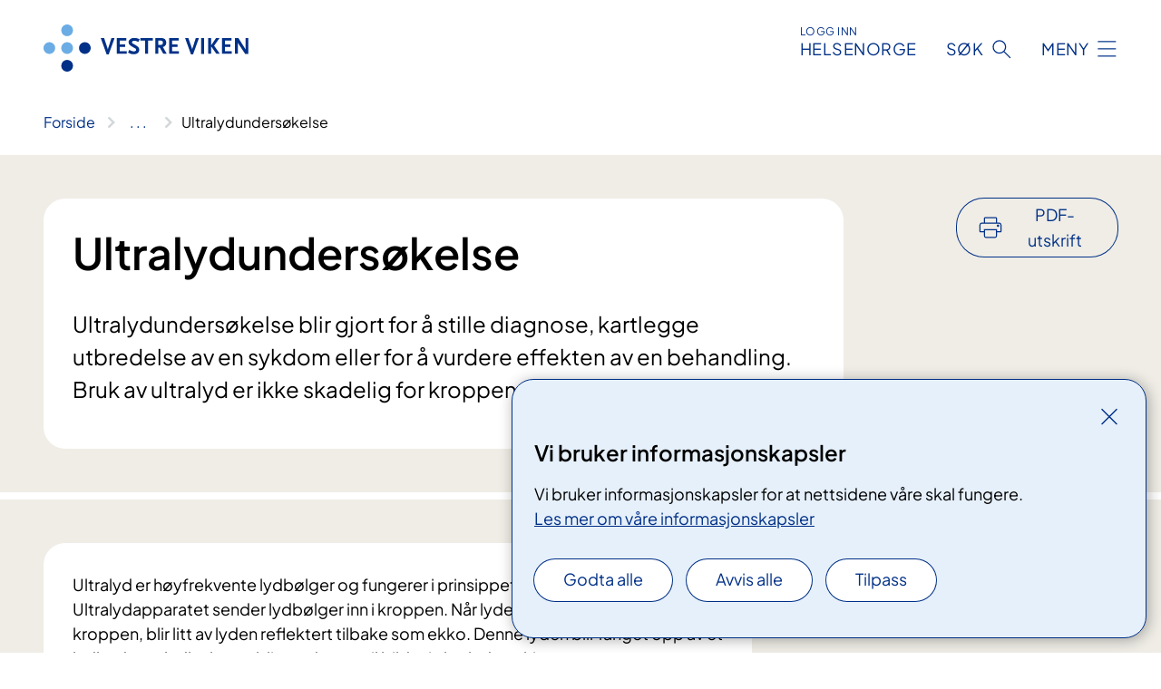

--- FILE ---
content_type: text/html; charset=utf-8
request_url: https://www.vestreviken.no/behandlinger/ultralydundersokelse?sted=ringerike-sykehus&language=1044
body_size: 34553
content:


<!DOCTYPE html>

<html lang="nb">

<head>
    <meta name="viewport" content="width=device-width, initial-scale=1" />
    <meta name="format-detection" content="telephone=no" />
    <link href="/static/css/mainstyles.D7Hp8eqn.css" rel="stylesheet"></link>
    <link href="/static/css/components.DD6By0E_.css" rel="stylesheet"></link>
    <link rel="stylesheet" href="/FNSP.styles.css?v=f81adc5c18d68f283c5b8f323da36fa19757957d31440b228f6c420bdaa7cc42" />


<title>Ultralydunders&#xF8;kelse - Vestre Viken HF</title>
  <meta name="description" content="Ultralydunders&#xF8;kelse blir gjort for &#xE5; stille diagnose, kartlegge utbredelse av en sykdom eller for &#xE5; vurdere effekten av en behandling. Bruk av ultralyd er ikke skadelig for kroppen." />


    <meta property="og:title" content="Ultralydunders&#xF8;kelse" />
    <meta property="twitter:title" content="Ultralydunders&#xF8;kelse" />
  <meta property="og:description" content="Ultralydunders&#xF8;kelse blir gjort for &#xE5; stille diagnose, kartlegge utbredelse av en sykdom eller for &#xE5; vurdere effekten av en behandling. Bruk av ultralyd er ikke skadelig for kroppen." />
  <meta property="twitter:description" content="Ultralydunders&#xF8;kelse blir gjort for &#xE5; stille diagnose, kartlegge utbredelse av en sykdom eller for &#xE5; vurdere effekten av en behandling. Bruk av ultralyd er ikke skadelig for kroppen." />
  <meta name="twitter:card" content="summary_large_image" />
  <meta property="og:image" content="https://www.vestreviken.no/4af92e/contentassets/728e9d3c8c0d4462b0a0e1275152e707/logo.jpg?width=1200&height=628&quality=80" />
  <meta property="twitter:image" content="https://www.vestreviken.no/4af92e/contentassets/728e9d3c8c0d4462b0a0e1275152e707/logo.jpg?width=1200&height=628&quality=80" />
  <meta property="og:image:secure_url" content="https://www.vestreviken.no/4af92e/contentassets/728e9d3c8c0d4462b0a0e1275152e707/logo.jpg?width=1200&height=628&quality=80" />
  <meta property="og:image:alt" content="Logo, firmanavn" />
  <meta property="twitter:image:alt" content="Logo, firmanavn" />
                <link rel="icon" href="/494e1e/globalassets/system/favicon-sor-ost.svg">


<div id="matomo-tracking-props" data-baseUrl="https://app-fnsp-matomo-analytics-prod.azurewebsites.net/" data-siteId="44"></div>
    <script>
        FNSP = {};
        FNSP.API = "https://www.vestreviken.no";
        FNSP.IsPrint = false;
        FNSP.CurrentSite = {Name: "Vestre viken", Id: "a82a0dbe-d33d-471f-b472-541bafb10e0b", StartPage: "272746" }
        FNSP.SingleKey = "FOssxJD0F5jW1TW3VRuqxRkuLlAulQIpUCXRESLCOaCvrZEt";
        FNSP.FindEnabled = true;
        FNSP.StoredQuery = false;
    </script>
    <script>
!function(T,l,y){var S=T.location,k="script",D="instrumentationKey",C="ingestionendpoint",I="disableExceptionTracking",E="ai.device.",b="toLowerCase",w="crossOrigin",N="POST",e="appInsightsSDK",t=y.name||"appInsights";(y.name||T[e])&&(T[e]=t);var n=T[t]||function(d){var g=!1,f=!1,m={initialize:!0,queue:[],sv:"5",version:2,config:d};function v(e,t){var n={},a="Browser";return n[E+"id"]=a[b](),n[E+"type"]=a,n["ai.operation.name"]=S&&S.pathname||"_unknown_",n["ai.internal.sdkVersion"]="javascript:snippet_"+(m.sv||m.version),{time:function(){var e=new Date;function t(e){var t=""+e;return 1===t.length&&(t="0"+t),t}return e.getUTCFullYear()+"-"+t(1+e.getUTCMonth())+"-"+t(e.getUTCDate())+"T"+t(e.getUTCHours())+":"+t(e.getUTCMinutes())+":"+t(e.getUTCSeconds())+"."+((e.getUTCMilliseconds()/1e3).toFixed(3)+"").slice(2,5)+"Z"}(),iKey:e,name:"Microsoft.ApplicationInsights."+e.replace(/-/g,"")+"."+t,sampleRate:100,tags:n,data:{baseData:{ver:2}}}}var h=d.url||y.src;if(h){function a(e){var t,n,a,i,r,o,s,c,u,p,l;g=!0,m.queue=[],f||(f=!0,t=h,s=function(){var e={},t=d.connectionString;if(t)for(var n=t.split(";"),a=0;a<n.length;a++){var i=n[a].split("=");2===i.length&&(e[i[0][b]()]=i[1])}if(!e[C]){var r=e.endpointsuffix,o=r?e.location:null;e[C]="https://"+(o?o+".":"")+"dc."+(r||"services.visualstudio.com")}return e}(),c=s[D]||d[D]||"",u=s[C],p=u?u+"/v2/track":d.endpointUrl,(l=[]).push((n="SDK LOAD Failure: Failed to load Application Insights SDK script (See stack for details)",a=t,i=p,(o=(r=v(c,"Exception")).data).baseType="ExceptionData",o.baseData.exceptions=[{typeName:"SDKLoadFailed",message:n.replace(/\./g,"-"),hasFullStack:!1,stack:n+"\nSnippet failed to load ["+a+"] -- Telemetry is disabled\nHelp Link: https://go.microsoft.com/fwlink/?linkid=2128109\nHost: "+(S&&S.pathname||"_unknown_")+"\nEndpoint: "+i,parsedStack:[]}],r)),l.push(function(e,t,n,a){var i=v(c,"Message"),r=i.data;r.baseType="MessageData";var o=r.baseData;return o.message='AI (Internal): 99 message:"'+("SDK LOAD Failure: Failed to load Application Insights SDK script (See stack for details) ("+n+")").replace(/\"/g,"")+'"',o.properties={endpoint:a},i}(0,0,t,p)),function(e,t){if(JSON){var n=T.fetch;if(n&&!y.useXhr)n(t,{method:N,body:JSON.stringify(e),mode:"cors"});else if(XMLHttpRequest){var a=new XMLHttpRequest;a.open(N,t),a.setRequestHeader("Content-type","application/json"),a.send(JSON.stringify(e))}}}(l,p))}function i(e,t){f||setTimeout(function(){!t&&m.core||a()},500)}var e=function(){var n=l.createElement(k);n.src=h;var e=y[w];return!e&&""!==e||"undefined"==n[w]||(n[w]=e),n.onload=i,n.onerror=a,n.onreadystatechange=function(e,t){"loaded"!==n.readyState&&"complete"!==n.readyState||i(0,t)},n}();y.ld<0?l.getElementsByTagName("head")[0].appendChild(e):setTimeout(function(){l.getElementsByTagName(k)[0].parentNode.appendChild(e)},y.ld||0)}try{m.cookie=l.cookie}catch(p){}function t(e){for(;e.length;)!function(t){m[t]=function(){var e=arguments;g||m.queue.push(function(){m[t].apply(m,e)})}}(e.pop())}var n="track",r="TrackPage",o="TrackEvent";t([n+"Event",n+"PageView",n+"Exception",n+"Trace",n+"DependencyData",n+"Metric",n+"PageViewPerformance","start"+r,"stop"+r,"start"+o,"stop"+o,"addTelemetryInitializer","setAuthenticatedUserContext","clearAuthenticatedUserContext","flush"]),m.SeverityLevel={Verbose:0,Information:1,Warning:2,Error:3,Critical:4};var s=(d.extensionConfig||{}).ApplicationInsightsAnalytics||{};if(!0!==d[I]&&!0!==s[I]){var c="onerror";t(["_"+c]);var u=T[c];T[c]=function(e,t,n,a,i){var r=u&&u(e,t,n,a,i);return!0!==r&&m["_"+c]({message:e,url:t,lineNumber:n,columnNumber:a,error:i}),r},d.autoExceptionInstrumented=!0}return m}(y.cfg);function a(){y.onInit&&y.onInit(n)}(T[t]=n).queue&&0===n.queue.length?(n.queue.push(a),n.trackPageView({})):a()}(window,document,{src: "https://js.monitor.azure.com/scripts/b/ai.2.gbl.min.js", crossOrigin: "anonymous", cfg: {instrumentationKey: 'fe8cae6d-aa1c-4609-89b8-088240892f8a', disableCookiesUsage: true }});
</script>

    <script src="/fnspLocalization/deep-merge.js"></script><script src="/fnspLocalization/SharedResources?lang=nb"></script>
    <script src="/fnspLocalization/DocumentListResources?lang=nb"></script>
    <script src="/fnspLocalization/EventResources?lang=nb"></script>
    <script src="/fnspLocalization/DateResources?lang=nb"></script>
    <script src="/fnspLocalization/ClinicalTrialResources?lang=nb"></script>
</head>

<body class="ui-public">
    
    
<div reactComponentId='CookieConsentComponent-ee166578-7051-4cfa-b916-49c7f8cbbd47' data-json='{"model":{"title":"Vi bruker informasjonskapsler","description":"Vi bruker informasjonskapsler for at nettsidene v\u00E5re skal fungere.","analyticsTitle":"Trafikkanalyse og statistikk","analyticsDescription":"Ved \u00E5 godta disse informasjonskapslene, samtykker du til anonym registrering av statistikk som brukes til \u00E5 forbedre nettstedets innhold og brukeropplevelse.","thirdPartyTitle":"Informasjons\u0026shy;kapsler fra tredjeparter","thirdPartyDescription":"Noen av nettsidene v\u00E5re kan vise innebygget innhold fra andre nettsteder, som for eksempel videoer. Disse eksterne innholdsleverand\u00F8rene bruker egne informasjonskapsler for \u00E5 kunne vise innholdet.","thirdPartyCookieNotAvailable":null,"requiredTitle":"N\u00F8dvendige informasjons\u0026shy;kapsler","requiredDescription":"Disse informasjonskapslene h\u00E5ndterer rent tekniske funksjoner p\u00E5 nettstedet og er n\u00F8dvendige for at nettsidene v\u00E5re skal fungere.","surveyTitle":"Sp\u00F8rre\u0026shy;unders\u00F8kelser","surveyDescription":"Ved \u00E5 godta disse informasjonskapslene, samtykker du til anonym lagring av hva du svarer p\u00E5 sp\u00F8rsm\u00E5let om deltakelse.","acceptAllText":"Godta alle","acceptSelectedText":"Godta valgte","acceptNecessaryText":"Godta kun n\u00F8dvendige","rejectAllText":"Avvis alle","readMoreAbout":"Les mer om","manageCookiesText":"Administrere informasjonskapsler","withdrawCookiesDescription":"Du kan endre samtykket n\u00E5r som helst ved \u00E5 velge \u0022Administrere informasjonskapsler\u0022 nederst p\u00E5 siden. ","customizeText":"Tilpass","saveText":"Lagre","closeText":"Lukk","cancelText":"Avbryt","cookiePageLink":{"href":"/om-nettstedet/informasjonskapsler/","text":"Les mer om v\u00E5re informasjonskapsler","target":"_blank","isExternal":false,"sameSite":true},"consentDisabled":false,"activeButDisabled":false,"initialPopupDisabled":false,"cookieConsentVariables":{"consent_enabled":true,"consent_active_but_disabled":false,"popup_disabled":false,"force_map_manage_cookies_button":true,"refresh_with_querystring":false,"use_local_cookie_if_not_equal":false}}}'></div>
<script type="module" src="/static/js/CookieConsentComponent.D31auazJ.js"></script>
    
    <a href="#main" class="skiplink">
        Hopp til innhold
    </a>
    



<header>
    <div reactComponentId='HeaderComponent-321d5042-f860-43a5-adf1-faa79476f8ab' data-json='{"headerDTO":{"menu":{"menuButtonText":"Meny","menuItems":[{"title":"BEHANDLINGER","links":[{"href":"/behandlinger/","text":"Behandlinger og unders\u00F8kelser A-\u00C5","target":null,"isExternal":false,"sameSite":true},{"href":"/behandlinger/kurs-og-opplering-for-pasient-og-parorende/","text":"Kurs og oppl\u00E6ring for pasient og p\u00E5r\u00F8rende","target":null,"isExternal":false,"sameSite":true},{"href":"/avdelinger/vestre-vikens-virtuelle-sykehus/","text":"Virtuelt sykehus","target":null,"isExternal":false,"sameSite":true},{"href":"/behandlinger/habilitering-og-rehabilitering/","text":"Habilitering og rehabilitering","target":null,"isExternal":false,"sameSite":true},{"href":"/behandlinger/for-deg-som-er-parorende/parorendesiden/","text":"P\u00E5r\u00F8rende","target":null,"isExternal":false,"sameSite":true},{"href":"/behandlinger/barn-og-unge-i-familien/","text":"Barn som p\u00E5r\u00F8rende","target":null,"isExternal":false,"sameSite":true},{"href":"/avdelinger/medisin-og-helsefag/brukermedvirkning-og-brukerstyring/brukermedvirkning/","text":"Brukermedvirkning","target":null,"isExternal":false,"sameSite":true},{"href":"/avdelinger/medisin-og-helsefag/brukermedvirkning-og-brukerstyring/brukermedvirkning/ungdom-pa-sykehus/","text":"Ungdom p\u00E5 sykehus","target":null,"isExternal":false,"sameSite":true}],"showCookieButtonAt":-1},{"title":"AVDELINGER","links":[{"href":"/avdelinger/","text":"Avdelinger og behandlingssteder A-\u00C5","target":null,"isExternal":false,"sameSite":true},{"href":"/steder/berum-sykehus/","text":"B\u00E6rum sykehus","target":null,"isExternal":false,"sameSite":true},{"href":"/steder/drammen-sykehus/","text":"Drammen sykehus","target":null,"isExternal":false,"sameSite":true},{"href":"/steder/kongsberg-sykehus/","text":"Kongsberg sykehus","target":null,"isExternal":false,"sameSite":true},{"href":"/steder/martina-hansens-hospital/","text":"Martina Hansens Hospital","target":null,"isExternal":false,"sameSite":true},{"href":"/steder/ringerike-sykehus/","text":"Ringerike sykehus","target":null,"isExternal":false,"sameSite":true},{"href":"/avdelinger/klinikk-for-psykisk-helse-og-rus/","text":"Psykisk helse og rus","target":null,"isExternal":false,"sameSite":true}],"showCookieButtonAt":-1},{"title":"FAG OG FORSKNING","links":[{"href":"/fag-og-forskning/forskning-og-innovasjon/","text":"Forskning og innovasjon","target":null,"isExternal":false,"sameSite":true},{"href":"/fag-og-forskning/utdanning-og-kompetanse/","text":"Utdanning og kompetanse","target":null,"isExternal":false,"sameSite":true},{"href":"/fag-og-forskning/kvalitet-og-pasientsikkerhet/","text":"Kvalitet og pasientsikkerhet","target":null,"isExternal":false,"sameSite":true},{"href":"/fag-og-forskning/samhandling/","text":"Samhandling","target":null,"isExternal":false,"sameSite":true},{"href":"/fag-og-forskning/samhandling/for-fastleger-og-andre-henvisere/","text":"For fastleger og andre henvisere","target":null,"isExternal":false,"sameSite":true},{"href":"/fag-og-forskning/bildediagnostikk/","text":"Bildediagnostikk","target":null,"isExternal":false,"sameSite":true},{"href":"/fag-og-forskning/laboratoriediagnostikk/","text":"Laboratoriediagnostikk","target":null,"isExternal":false,"sameSite":true},{"href":"/fag-og-forskning/","text":"Alt om fag og forskning","target":null,"isExternal":false,"sameSite":true}],"showCookieButtonAt":-1},{"title":"OM OSS","links":[{"href":"/jobb-hos-oss/","text":"Jobb hos oss","target":null,"isExternal":false,"sameSite":true},{"href":"/om-oss/","text":"Offentlig postjournal","target":null,"isExternal":false,"sameSite":true},{"href":"/om-oss/styret/","text":"Styret","target":null,"isExternal":false,"sameSite":true},{"href":"/om-oss/foretaksledelsen/","text":"Ledelsen","target":null,"isExternal":false,"sameSite":true},{"href":"/om-oss/tillitsvalgte/","text":"Tillitsvalgte","target":null,"isExternal":false,"sameSite":true},{"href":"/om-oss/media/","text":"Media","target":null,"isExternal":false,"sameSite":true},{"href":"/podkast/","text":"Podkast","target":null,"isExternal":false,"sameSite":true},{"href":"/om-oss/kontakt-oss/","text":"Kontakt oss","target":null,"isExternal":false,"sameSite":true},{"href":"/om-oss/apenhetsloven/","text":"\u00C5penhetsloven","target":null,"isExternal":false,"sameSite":true}],"showCookieButtonAt":-1}],"headerItemsBottom":[{"href":"/vestre-viken-hospital-trust/","text":"English","target":null,"isExternal":false,"sameSite":true}],"mainMenuAria":"Hovedmeny"},"search":{"searchButtonText":"S\u00F8k","searchHeadingText":"S\u00F8k","searchPlaceholderText":"S\u00F8k i alt innhold","searchPage":"/sok/","useAutocomplete":true,"autocompleteLanguage":"no","subSiteStartpageGuid":null},"showHeaderSearch":true,"logo":{"startPageUrl":"/","logoUrl":"/495f0d/globalassets/system/logo-vestreviken.svg","alternativeText":"G\u00E5 til forsiden vestreviken.no"},"logoNegative":{"startPageUrl":"/","logoUrl":"/496088/globalassets/system/logo-vestreviken-neg.svg","alternativeText":"G\u00E5 til forsiden vestreviken.no"},"login":{"title":"HELSENORGE","stikkTittel":"Logg inn","link":{"href":"https://tjenester.helsenorge.no/auth/signin","text":"Logg inn Helsenorge","target":null}},"skipLinkText":"Hopp til innhold","menuModalTitle":"Hovedmeny","searchModalTitle":"Hoveds\u00F8k","openMenuText":"\u00C5pne meny","closeMenuText":"Lukk","openSearchText":"\u00C5pne s\u00F8k","closeSearchText":"Lukk s\u00F8k","standardColumns":" col-12 col-md-10 col-lg-8 col-xl-7 offset-md-1 offset-lg-2","headerMenuAria":"Toppmeny","disableDefaultHeader":false}}'></div>
<script type="module" src="/static/js/HeaderComponent.GYjjgvWK.js"></script>

</header>    
    <main class="main" id="main">
        <div class="medical-page medical-page--condition">
            <div class="">
                <div class="container nav-container">
                        <div class="breadcrumbs-language-nav has-breadcrumb">


<div reactComponentId='BreadcrumbComponent-d7483ea9-dd58-405e-b5e5-aa5d45cd0290' data-json='{"model":[{"text":"Forside","href":"/","showLink":true},{"text":"Behandlinger","href":"/behandlinger/","showLink":true},{"text":"Ultralydunders\u00F8kelse","href":"/behandlinger/ultralydundersokelse/","showLink":false}]}'></div>
<script type="module" src="/static/js/BreadcrumbComponent.D-xh09s5.js"></script>
                        </div>
                    
                </div>
            </div>
            
            

<div aria-labelledby="sidetittel">
        <div class="medical-page__content-container bg-beige">
            <div class="container">
                <div class="row">
                    <div class="col-12 col-lg-9">
                        <div class="medical-page__content">
                            
<h1 id="sidetittel">Ultralydunders&#xF8;kelse</h1>
                            <p class="ingress">Ultralydunders&#xF8;kelse blir gjort for &#xE5; stille diagnose, kartlegge utbredelse av en sykdom eller for &#xE5; vurdere effekten av en behandling. Bruk av ultralyd er ikke skadelig for kroppen.</p>

                        </div>
                    </div>
                        <div class="d-none d-lg-block col-lg-2 offset-lg-1">
                            
<div reactComponentId='PrintComponent-90f7d60d-08e6-4456-8079-2de9bb021ece' data-json='{"filename":"ultralydundersokelse","contentId":357882,"language":"nb","buttonAtTop":true,"showPropertiesSelection":false,"properties":[{"name":"CustomFrontpage","label":"Eget forsideark med tittel og ingress","show":true},{"name":"PreparationMedicalPage","label":"F\u00F8r / utredning","show":true},{"name":"HowPerformedMedicalPages-under","label":"Under / behandling","show":true},{"name":"FollowUpMedicalPage","label":"Etter / oppf\u00F8lging","show":true},{"name":"TreatmentLocation-bildediagnostikk-rontgen-baerum-sykehus","label":"Bildediagnostikk (r\u00F8ntgen), B\u00E6rum sykehus","show":true},{"name":"TreatmentLocation-bildediagnostikk-rontgen-drammen-sykehus","label":"Bildediagnostikk (r\u00F8ntgen), Drammen sykehus","show":true},{"name":"TreatmentLocation-bildediagnostikk-rontgen-kongsberg-sykehus","label":"Bildediagnostikk (r\u00F8ntgen), Kongsberg sykehus","show":true},{"name":"TreatmentLocation-bildediagnostikk-rontgen-ringerike-sykehus","label":"Bildediagnostikk (r\u00F8ntgen), Ringerike sykehus","show":true},{"name":"TreatmentLocation-revmatologisk-avdeling-martina-hansens-hospital","label":"Revmatologisk avdeling, Martina Hansens Hospital","show":true}]}'></div>
<script type="module" src="/static/js/PrintComponent.kEgYpnwc.js"></script>

                        </div>
                </div>
            </div>
        </div>
    <div class="medical-page__content-container bg-beige">
        <div class="container">
                <div class="row medical-content-row">
                    <div class="col-12 col-lg-7 col-xl-8">
                        <div class="medical-page__content medical-page__content--noborders">



<p>Ultralyd er høyfrekvente lydbølger og fungerer i prinsippet som et ekkolodd. Ultralydapparatet sender lydbølger inn i kroppen. Når lyden passerer forskjellige vev i kroppen, blir litt av lyden reflektert tilbake som ekko. Denne lyden blir fanget opp av et lydhode og lydbølgene blir omdannet til bilder i ultralydmaskinen.</p>                            
                                <h2>Henvisning og vurdering</h2>



<p>Fastlegen din eller lege på sykehuset kan henvise til ultralydundersøkelse.</p>

<div class="expander expander--practical expander--referral" data-id="henvisningsrutiner-for-helsepersonell">
        <h3 class="expander__title">
        <button aria-expanded="false"
                data-bs-toggle="collapse"
                class="expander__button">
            Henvisningsrutiner for helsepersonell
        </button>
        </h3>
    <div class="expander__content-wrapper collapse">
        <div class="expander__content">
            


<p><a title="Lenke til henvisningsrutine i eHåndbok" href="http&#58;//ehandbok.vestreviken.no/modules/module_136/maincontent_fs.aspx?url=view_document.aspx&amp;documentId=53501&amp;chapterId=7127" target="_blank" style="display:block;">Henvisningsrutine bildediagnostikk</a><br /></p>
            
        </div>
    </div>
</div>


                        </div>
                    </div>
                    <div class="col-12 col-lg-5 col-xl-4 right-align-content-lg">
                    </div>
                 </div>
            <div class="row medical-content-row">
                <div class="col-12 col-lg-7 col-xl-8">
                        <div class="medical-page__content medical-page__content--step">
                            
<section class="medical-content moveable">
    <div class="d-print-flex d-none d-md-flex flex-column">
        <div class="medical-content__header">
            <div class="medical-content__icon info" aria-hidden="true">
                <div class="material-icon material-icon--large info bg-purple"></div>
            </div>
            <h2 class="medical-content__title">F&#xF8;r</h2>
        </div>
        <div class="medical-content__text" data-content="desktop"></div>
    </div>
    <div class="d-print-none d-flex d-md-none">
        <div class="expandable medical-content__expandable" data-id="for" data-location-hash="true">
            <h2 class="medical-content__expander-heading">
                <button aria-expanded="false"
                        type="button"
                        class="medical-content__expander-button expandable__button btn-showmore btn-showmore--noarrow"
                        data-close="Lukk"
                        data-show="Vis mer"
                        data-bs-toggle="collapse">
            <div class="medical-content__icon info" aria-hidden="true">
                <div class="material-icon material-icon--large info bg-purple"></div>
            </div>
                        <div class="medical-content__expander-text">
                            <div class="medical-content__expander-title">
                                F&#xF8;r
                            </div>
                            <div class="inner-text">
                                Vis mer
                            </div>
                        </div>
                </button>
            </h2>
            <div class="expandable__content collapse" data-content="mobile">
        <div class="content">
                <div class="medical-content__description">


<p> Forberedelsene til en ultralydundersøkelse varierer ut fra hva du skal undersøke.</p><ul><li><p>Ved 
         <strong>undersøkelse av mageregionen </strong>skal du ikke spise mat eller drikke de siste 4 timene før undersøkelsen. Du skal heller ikke tygge tyggegummi eller spise pastiller. Er du avhengig av medisiner, skal du ta disse som vanlig med lite vann.</p></li><li><p>Ved 
         <strong>undersøkelse av urinblæren </strong>skal du drikke rikelig i forkant og møte med full urinblære.</p></li><li><p>For 
         <strong>andre ultralydundersøkelser </strong>er det ingen forberedelser.</p></li></ul><p>Du får informasjon om nødvendige forberedelser i innkallingsbrevet du mottar i forkant av undersøkelsen.</p></div>
        </div>
            </div>
        </div>
    </div>
</section>


                        </div>
                                <div class="medical-page__content medical-page__content--step">
                                    
<section class="medical-content moveable">
    <div class="d-print-flex d-none d-md-flex flex-column">
        <div class="medical-content__header">
            <div class="medical-content__icon handshake" aria-hidden="true">
                <div class="material-icon material-icon--large handshake bg-forest"></div>
            </div>
            <h2 class="medical-content__title">Under</h2>
        </div>
        <div class="medical-content__text" data-content="desktop"></div>
    </div>
    <div class="d-print-none d-flex d-md-none">
        <div class="expandable medical-content__expandable" data-id="under" data-location-hash="true">
            <h2 class="medical-content__expander-heading">
                <button aria-expanded="false"
                        type="button"
                        class="medical-content__expander-button expandable__button btn-showmore btn-showmore--noarrow"
                        data-close="Lukk"
                        data-show="Vis mer"
                        data-bs-toggle="collapse">
            <div class="medical-content__icon handshake" aria-hidden="true">
                <div class="material-icon material-icon--large handshake bg-forest"></div>
            </div>
                        <div class="medical-content__expander-text">
                            <div class="medical-content__expander-title">
                                Under
                            </div>
                            <div class="inner-text">
                                Vis mer
                            </div>
                        </div>
                </button>
            </h2>
            <div class="expandable__content collapse" data-content="mobile">
        <div class="content">
                <div class="medical-content__description">


<p>Vanligvis utfører vi undersøkelsen mens du ligger på en benk. Du må være avkledd på det området vi skal undersøke. For å kunne lage bilder må det være god kontakt mellom huden og lydhodet. Derfor bruker vi alltid en kontaktgelé på huden. Du kan ofte føle at det blir litt kaldt med en gang. Vi beveger lydhodet frem og tilbake i det aktuelle området og det blir tatt en rekke bilder.</p><p>Undersøkelsen gjør ikke vondt. Av og til må den som undersøker deg trykke litt ekstra på lydhodet for å få bedre innsyn. Det kan føles litt ubehagelig, spesielt hvis du allerede har smerter eller er øm i området.</p><p>I noen få tilfeller er det aktuelt å gi kontrast i blodåren din (mikro-gassbobler). Du får lagt inn et lite plastrør i en blodåre (venekanyle)&#160;i albuen eller på håndryggen. Venekanylen&#160;blir fjernet etter undersøkelsen. Du vil på forhånd bli spurt om du har alvorlig hjertesykdom. Kontrasten medfører svært sjelden ubehag.</p><p>I andre tilfeller er det aktuelt å måle stivhet i et organ, for eksempel lever, ved hjelp av ultralyd elastografi. Denne tilleggsundersøkelsen varer 3-5 minutter og har ingen bivirkninger.</p><p>Undersøkelsen tar 10-30 minutter avhengig av hva som blir undersøkt.</p></div>
        </div>
            </div>
        </div>
    </div>
</section>


                                </div>

                            <div class="medical-page__content medical-page__content--step">
                                
<section class="medical-content moveable">
    <div class="d-print-flex d-none d-md-flex flex-column">
        <div class="medical-content__header">
            <div class="medical-content__icon checklist" aria-hidden="true">
                <div class="material-icon material-icon--large checklist bg-terracotta"></div>
            </div>
            <h2 class="medical-content__title">Etter</h2>
        </div>
        <div class="medical-content__text" data-content="desktop"></div>
    </div>
    <div class="d-print-none d-flex d-md-none">
        <div class="expandable medical-content__expandable" data-id="etter" data-location-hash="true">
            <h2 class="medical-content__expander-heading">
                <button aria-expanded="false"
                        type="button"
                        class="medical-content__expander-button expandable__button btn-showmore btn-showmore--noarrow"
                        data-close="Lukk"
                        data-show="Vis mer"
                        data-bs-toggle="collapse">
            <div class="medical-content__icon checklist" aria-hidden="true">
                <div class="material-icon material-icon--large checklist bg-terracotta"></div>
            </div>
                        <div class="medical-content__expander-text">
                            <div class="medical-content__expander-title">
                                Etter
                            </div>
                            <div class="inner-text">
                                Vis mer
                            </div>
                        </div>
                </button>
            </h2>
            <div class="expandable__content collapse" data-content="mobile">
        <div class="content">
                <div class="medical-content__description">


<p>Pasienter som er innlagt på sykehuset kan dra tilbake til avdelingen. Andre kan reise hjem etter undersøkelsen.</p><p>Ved ultralydundersøkelse der kontrast blir satt i blodåren din, ber vi deg vente på avdelingen en liten stund etter at kontrasten er satt inn.</p><p>Enkelte ganger kan den som undersøker deg gi svar direkte, men oftest vil du få svar fra den legen som henviste deg til undersøkelsen. Pasienter som er innlagt på sykehuset får som regel svaret neste dag. </p></div>
        </div>
            </div>
        </div>
    </div>
</section>


                            </div>
                </div>

            </div>
        </div>
    </div>
                <div class="medical-page__content-container bg-cloud">
                    <div class="container">
                        <h2 class="medical-page__contact-title">Kontakt</h2>
                        <ul class="medical-page__treatmentlocation-list">
                                    <li>
                                        


<div class="treatmentlocation expander expander--practical expander--on-bg expander--location" data-id="bildediagnostikk-rontgen-baerum-sykehus">
        <h2 class="treatmentlocation__title expander__title">
            <button aria-expanded="false" type="button" data-bs-toggle="collapse" class="expander__button">
        <div class="treatmentlocation__title-container">
            <div class="treatmentlocation__title-wrapper">
                    <span class="treatmentlocation__subtitle">B&#xE6;rum sykehus</span>
                <span class="treatmentlocation__title-main">Bildediagnostikk (r&#xF8;ntgen), B&#xE6;rum sykehus</span>
            </div>

        </div>
            </button>
        </h2>
    
        <div class="treatmentlocation__content expander__content-wrapper collapse">
                <a class="treatmentlocation__departmentlink anchorlink" href="/avdelinger/klinikk-for-medisinsk-diagnostikk/avdeling-for-bildediagnostikk-rontgen/bildediagnostikk-rontgen-berum-sykehus/">Kontakt Bildediagnostikk (r&#xF8;ntgen), B&#xE6;rum sykehus</a>
            <div class="treatmentlocation__contact">
            </div>

            <div class="treatmentlocation__find-it department-page__find-it-info--card-container">
                    <div class="department-page__find-it-info--card treatmentlocation__contact-card col-12 col-lg-6 col-xl-4">
                        <div class="department-page__find-it-info--get-there">
                                <h3>Oppm&#xF8;tested</h3>



<p>Gå inn hovedinngangen på sykehuset og ta til høyre.<br />Følg skilt til Røntgen, Avdeling for bildediagnostikk.<br /></p>                        </div>
                    </div>
                        <div class="department-page__find-it-info--card treatmentlocation__contact-card col-12 col-lg-6 col-xl-4">
                            



<div class="location-page-partial">
    


<picture><source srcset="/4a7c31/contentassets/042bc47d460c45b6861337f015d5f515/barum-sykehus---bygg.jpg?format=webp&width=512&height=293&quality=80 512w" sizes="512px" type="image/webp"/><source srcset="/4a7c31/contentassets/042bc47d460c45b6861337f015d5f515/barum-sykehus---bygg.jpg?width=512&height=293&quality=80 512w" sizes="512px" /><img alt="B&#230;rum sykehus" src="/4a7c31/contentassets/042bc47d460c45b6861337f015d5f515/barum-sykehus---bygg.jpg?format=webp&width=512&height=293&quality=80" loading="lazy" decoding="async" /></picture>
    <div class="location-page-partial__info">
        <div class="location-page-partial__content">
            <h3 class="location-page-partial__title">B&#xE6;rum sykehus</h3>
                <p>Sogneprest Munthe-Kaas vei 100</p>
                <p>1346 Gjettum</p>
        </div>
            <div class="location-page-partial__link-wrapper">
                <a class="location-page-partial__link" href="/steder/berum-sykehus/">Finn frem</a>
            </div>
    </div>
</div>
                        </div>
            </div>
                <div class="treatmentlocation__transport" data-id-prefix="bildediagnostikk-rontgen-baerum-sykehus-">
                    <h3>Transport</h3>

<div class="expander" data-id="her-finner-du-oss">
        <h4 class="expander__title">
        <button aria-expanded="false"
                data-bs-toggle="collapse"
                class="expander__button">
            Her finner du oss
        </button>
        </h4>
    <div class="expander__content-wrapper collapse">
        <div class="expander__content">
            


<p>Resepsjonen finner du rett frem innenfor hovedinngangen. Her kan du spørre om hjelp, eller du kan bruke informasjonstavlene ved resepsjonen for å finne avdelingen du skal besøke.</p>
<p><br /><strong>Resepsjonens åpningstider er:</strong><br /><br />Mandag–fredag kl. 07:00–20:00.<br />Lørdag–søndag kl. 10:00–18:00.<br />Hovedinngangen er åpen kl. 06:00–21:00.</p>
            
        </div>
    </div>
</div>

                </div>
                <div class="treatmentlocation__practical" data-id-prefix="bildediagnostikk-rontgen-baerum-sykehus-">
                    <h3>Praktisk informasjon</h3>

<div class="expander" data-id="apotek-baerum-sykehus">
        <h4 class="expander__title">
        <button aria-expanded="false"
                data-bs-toggle="collapse"
                class="expander__button">
            Apotek, B&#xE6;rum sykehus
        </button>
        </h4>
    <div class="expander__content-wrapper collapse">
        <div class="expander__content">
            


<p>På apoteket ved Bærum sykehus kan du få ekspedert resepter og kjøpe reseptfrie legemidler og sykepleieartikler.</p>
<p><a title="Lenke til Sykehusapotekets nettside" href="https://sykehusapotekene.no/steder/berum">Åpningstider og kontaktinformasjon</a></p>
<p>Apoteket ligger til venstre når du kommer inn hovedinngangen på sykehuset.</p>
            
        </div>
    </div>
</div>


<div class="expander" data-id="avbestille-eller-endre-time">
        <h4 class="expander__title">
        <button aria-expanded="false"
                data-bs-toggle="collapse"
                class="expander__button">
            Avbestille eller endre time
        </button>
        </h4>
    <div class="expander__content-wrapper collapse">
        <div class="expander__content">
            


<p><a href="/praktisk-informasjon/avbestille-eller-endre-time/"><span style="text-decoration: underline;">Les om hvordan du går frem for å avbestille eller endre time her</span></a></p>
<p> </p>
            
        </div>
    </div>
</div>


<div class="expander" data-id="besokstider--visittider-baerum-sykehus">
        <h4 class="expander__title">
        <button aria-expanded="false"
                data-bs-toggle="collapse"
                class="expander__button">
            Bes&#xF8;kstider / visittider, B&#xE6;rum sykehus
        </button>
        </h4>
    <div class="expander__content-wrapper collapse">
        <div class="expander__content">
            


<p>Besøkstidene ved Bærum sykehus er fra kl.  17-19. </p>
<p>For å unngå unødvendig smittespredning inn i sykehusene, ber vi deg om å vente med sykebesøk dersom du er syk, for eksempel med forkjølelse eller omgangssyke. <br />​<br />Vi oppforderer også til at du vasker hendene på vei inn og ut av sykehuset. <br /><br /></p>
            
        </div>
    </div>
</div>


<div class="expander" data-id="betaling-for-timen">
        <h4 class="expander__title">
        <button aria-expanded="false"
                data-bs-toggle="collapse"
                class="expander__button">
            Betaling for timen
        </button>
        </h4>
    <div class="expander__content-wrapper collapse">
        <div class="expander__content">
            


<h4>​​Betaling for timer ved våre behandlingssteder</h4>
<p><a title="Lenken åpner info på helsenorge.no, om egenandel." href="https://helsenorge.no/betaling-for-helsetjenester/betaling-p%c3%a5-sykehus-og-poliklinikk#Eigendelar-og-eigenbetalingstakstar"><span style="text-decoration: underline;">Har du vært til undersøkelse eller behandling ved en av våre poliklinikker, må du betale egenandel, som du kan lese mer om på helsenorges nettsted</span></a></p>
<p>I enkelte tilfeller kan man være fritatt for egenandel ​(<em>ta med dokumenatasjon</em>).</p>
<p><strong>NB!</strong><em> Vær oppmerksom på at du uansett kan bli belastet for kostnader til materiell (f.eks. bandasje) som brukes under konsultasjonen, selv om du har frikort eller er fritatt fra å betale egenandel.</em></p>
<p><strong>Er du ikke medlem av norsk folketrygd, kan det hende du må betale selv</strong></p>
<p>​<a title="Lenken åpner info på helsenorge.no, om andre betalingsordninger." href="https://helsenorge.no/utlendinger-i-norge"><span style="text-decoration: underline;">Her kan du lese mer om situasjoner som kan medføre andre betalingsordninger</span></a></p>
<p><a title="Lenken åpner info på NAVs nettsted." href="https://www.nav.no/no/NAV+og+samfunn/Kontakt+NAV/Kontakt+oss"><span style="text-decoration: underline;">Du kan også kontakte NAV for å finne ut mer om hvilke rettigheter du har før timen hos oss</span></a></p>
<p>Dersom du har time hos oss og ikke kan møte til timen, må du avbestille eller endre timen senest 24 timer (kun hverdager) før avtalt tid. Hvis timen din er en mandag må du avbestille den senest fredagen før.</p>
<p><a title="Lenken åpner infoside på helsenorge.no" href="https://helsenorge.no/betaling-for-helsetjenester/betaling-p%c3%a5-sykehus-og-poliklinikk#Pasientbetaling/gebyr-p%c3%a5-sjukehus-eller-poliklinikk">Sier du ikke ifra om timeendring eller avbestilling innen fristen, må du betale gebyr for ikke å ha møtt til timen.</a>​</p>
<p> </p>
            
        </div>
    </div>
</div>


<div class="expander" data-id="blomster-baerum-sykehus">
        <h4 class="expander__title">
        <button aria-expanded="false"
                data-bs-toggle="collapse"
                class="expander__button">
            Blomster, B&#xE6;rum sykehus
        </button>
        </h4>
    <div class="expander__content-wrapper collapse">
        <div class="expander__content">
            


<p>På grunn av allergier og infeksjonsfare er noen avdelinger blomsterfrie.</p>
<p>På Bærum sykehus er det ikke tillatt med blomster i pasientområdet på intensivavdelingen eller på medisinsk overvåkning. </p>
            
        </div>
    </div>
</div>


<div class="expander" data-id="dekning-av-reiseutgifter">
        <h4 class="expander__title">
        <button aria-expanded="false"
                data-bs-toggle="collapse"
                class="expander__button">
            Dekning av reiseutgifter
        </button>
        </h4>
    <div class="expander__content-wrapper collapse">
        <div class="expander__content">
            


<h4>Informasjon om dekning av reiseutgifter.</h4>
<p>Som pasient kan du ha rett til å få dekket utgifter du har hatt i forbindelse med reiser til og fra behandling. Hovedregelen er at du får dekket rimeligste reisemåte til nærmeste behandlingssted.</p>
<p><a title="Lenken åpner infoside på helsenorge.no" href="https://www.helsenorge.no/pasientreiser/rettigheter/">Les mer om hvordan du går frem på helsenorge.no</a></p>
            
        </div>
    </div>
</div>


<div class="expander" data-id="helseekspressen">
        <h4 class="expander__title">
        <button aria-expanded="false"
                data-bs-toggle="collapse"
                class="expander__button">
            Helseekspressen
        </button>
        </h4>
    <div class="expander__content-wrapper collapse">
        <div class="expander__content">
            


<p>​Vestre Viken drifter Helseekspressen i Buskerud. Dette er busser med medisinsk utstyr ombord og som går til og fra Hallingdal, Numedal og Kongsberg mot Drammen og Oslo.</p>
<p>Plass på bussen bestilles enten via Pasientreiser hvis det er trafikalt grunnlag, eller via ansvarlig behandler (lege) hvis det er medisinsk årsak til å reise med bussen.​ </p>
<p><a title="Lenke til Helsenorge.no" href="https://helsenorge.no/rettigheter/pasientreiser/planlegg-pasientreisen-din/helseekspressen">Tidtabeller og mer informasjon om Helseekspressen</a></p>
            
        </div>
    </div>
</div>


<div class="expander" data-id="hjemreise--hva-ma-du-huske-pa-for-du-drar-fra-behandlingsstedet">
        <h4 class="expander__title">
        <button aria-expanded="false"
                data-bs-toggle="collapse"
                class="expander__button">
            Hjemreise &#x2013; hva m&#xE5; du huske p&#xE5; f&#xF8;r du drar fra behandlingsstedet?
        </button>
        </h4>
    <div class="expander__content-wrapper collapse">
        <div class="expander__content">
            


<p>Før du blir utskrevet fra behandlingsstedet skal du ha en samtale med helsepersonell. I samtalen oppsummeres behandlingen du har fått og hva du må være oppmerksom på de neste dagene.</p>
<p>Vi forteller deg også hva som er planlagt hvis du skal ha videre oppfølging på sykehus, hos fastlege, om du skal ha hjemmesykepleie eller om du skal på en institusjon.</p>
<h4>Følgende kan være viktig for deg å vite om før du drar:</h4>
<p>​Vi anbefaler alle pasienter å være aktive deltagere i egen utredning og behandling.</p>
<h4>Før du blir utskrevet bør du få vite:</h4>
<ul>
<li>Om medisinene dine påvirker evnen til å kjøre bil eller arbeide med farlig utstyr.</li>
<li>Hvem du skal kontakte dersom du har spørsmål om behandlingen.</li>
<li>Om du skal ha noen oppfølging av helsetjenesten etter utskrivelsen.</li>
</ul>
<h4>Dette bør du spørre helsepersonellet om før du blir utskrevet:</h4>
<ul>
<li>Hva er det som er mitt hovedproblem?</li>
<li>Hva er det jeg selv skal passe på?</li>
<li>Hvorfor er det viktig at jeg gjør dette?</li>
</ul>
<h4>Før du reiser bør du sjekke at du:</h4>
<ul>
<li>
<div>forstår hva du har vært lagt inn for og hvilken diagnose og behandling du har fått hos oss.</div>
</li>
<li>
<div>vet hvilke medisiner du skal ta etter utskrivelse, at du vet hvorfor og hvordan du skal ta dem og at du har fått medisinliste og resepter.</div>
</li>
<li>vet hva du skal være oppmerksom på etter utskrivelse.</li>
<li>vet hvem du skal kontakte hvis du har spørsmål om oppholdet hos oss.</li>
<li>vet om du skal til oppfølging eller kontroll på behandlingsstedet, eller hos fastlege, og om du skal bestille time selv.</li>
<li>vet om utstyr eller andre hjelpemidler du trenger er bestilt samt når og hvordan det blir levert til deg.</li>
<li>har fått tilstrekkelig veiledning og opplæring i bruk av hjelpemidler og utstyr.</li>
</ul>
            
        </div>
    </div>
</div>


<div class="expander" data-id="kiosk">
        <h4 class="expander__title">
        <button aria-expanded="false"
                data-bs-toggle="collapse"
                class="expander__button">
            Kiosk
        </button>
        </h4>
    <div class="expander__content-wrapper collapse">
        <div class="expander__content">
            


<h4>Kiosken på Bærum sykehus</h4>
<p>Kiosken finner du ved sykehusets resepsjon.</p>
<h4>Normale åpningstider:</h4>
<p>Mandag–fredag: kl. 08:00–19:00.<br />Lørdag–søndag: kl. 11:00–19:00.</p>
<p> </p>
<p> </p>
            
        </div>
    </div>
</div>


<div class="expander" data-id="koronavirus--corona-virus--hjelp-oss-a-hindre-smitte">
        <h4 class="expander__title">
        <button aria-expanded="false"
                data-bs-toggle="collapse"
                class="expander__button">
            Koronavirus / Corona virus &#x2013; Hjelp oss &#xE5; hindre smitte
        </button>
        </h4>
    <div class="expander__content-wrapper collapse">
        <div class="expander__content">
            


<p>​<a href="/beredskap/koronavirus/">Her kan du se info om koronavirus, pandemien, våre tiltak for å bekjempe den, og hva du skal gjøre om du har time hos oss m.m.</a></p>
<h4>Andre virus</h4>
<p>Gi oss beskjed hvis du tidligere har fått påvist antibiotikaresistente bakterier (MRSA, VRE, ESBL).<br />Har du arbeidet i helsetjenesten, fått tannbehandling eller behandling på legevakt eller sykehus utenfor Norden i løpet av de siste 12 månedene? Da må du be fastlegen din teste deg for bakterier som er motstandsdyktige mot antibiotika. Fastlegen vil sørge for at svaret kommer til sykehuset.</p>
            
        </div>
    </div>
</div>


<div class="expander" data-id="mat-drikke-og-ernaering">
        <h4 class="expander__title">
        <button aria-expanded="false"
                data-bs-toggle="collapse"
                class="expander__button">
            Mat, drikke og ern&#xE6;ring
        </button>
        </h4>
    <div class="expander__content-wrapper collapse">
        <div class="expander__content">
            


<h4>Mat og drikke til inneliggende pasienter</h4>
<p>Som pasient hos oss får du alle måltidene servert. Det finnes også mulighet for selvbetjening i enkelte avdelinger. Måltidenes innhold og når de serveres vil variere fra avdeling til avdeling. Informasjon om dette får du på avdelingen der du er innlagt.</p>
<h4>Allergier og spesielle behov</h4>
<p>Vi tilbyr kost ut fra sykdomstilstand og diagnose, mat med tilpasset konsistens og tilpasser måltidet til pasientens behov når det er nødvendig.</p>
<h4>Dokumentasjon og oppfølging av ernæring</h4>
<p>For å ivareta pasientens behov har vi tilrettelagt for screening av ernæringsstatus hos alle inneliggende pasienter. Vi dokumenterer ernæringsstatus, ernæringsplan og ernæringsinntak. Dette føres i pasientjournalen for å kunne gi best mulig oppfølging.​<br /><br /></p>
            
        </div>
    </div>
</div>


<div class="expander" data-id="minibank">
        <h4 class="expander__title">
        <button aria-expanded="false"
                data-bs-toggle="collapse"
                class="expander__button">
            Minibank
        </button>
        </h4>
    <div class="expander__content-wrapper collapse">
        <div class="expander__content">
            


<p>Sykehuset har ikke minibank. Du kan betale med kort og ta ut penger i sykehusets kiosk.</p>
            
        </div>
    </div>
</div>


<div class="expander" data-id="offentlig-transport-til-og-fra-baerum-sykehus">
        <h4 class="expander__title">
        <button aria-expanded="false"
                data-bs-toggle="collapse"
                class="expander__button">
            Offentlig transport til og fra B&#xE6;rum sykehus
        </button>
        </h4>
    <div class="expander__content-wrapper collapse">
        <div class="expander__content">
            


<p>Besøksadresse: Sogneprest Munthe-kaas vei 100, Gjettum.</p>
<p>Bærum sykehus ved Sandvika, vest for Oslo. Kommer du med tog, må du gå av i Sandvika og evt ta taxi eller buss til sykehuset. Bussen stopper ca 100 meter fra hovedinngangen.</p>
<ul>
<li><a href="https://ruter.no/">Buss</a> (Ruter)</li>
<li><a href="http://www.vy.no">Tog</a> (VY)</li>
<li><a href="https://www.google.no/maps/place/B%C3%A6rum+sykehus/%4059.8966806%2c10.4990599%2c15.28z/data=%214m5%213m4%211s0x4641136fd1f40ea1:0x774c5a8b04a00b41%218m2%213d59.8988987%214d10.5101602">Kart med mulighet for veibeskrivelse</a> (Google Maps)</li>
<li><a title="Lenken åpner Ruters linjekart for t-bane som PDF." href="https://ruter.no/globalassets/rutetabeller/t-bane/t-banen-linjekart-03042016.pdf"><span style="text-decoration: underline;">Trikk</span></a> Du kan ta trikk 3 (Kolsåsbanen) til Hauger stasjon. Derfra er det 20–30 minutter å gå. <br /><a title="Lenken åpner Google Maps med merket gårute." href="https://www.google.com/maps/dir/Hauger%2c+1352+Kols%C3%A5s/%27%27/%4059.9049065%2c10.5012718%2c2259m/data=%213m2%211e3%214b1%214m12%214m11%211m5%211m1%211s0x4641130c5560ef83:0x91912fa09fdfc21e%212m2%211d10.5097423%212d59.911127%211m3%212m2%211d10.5101663%212d59.8988552%213e2"><span style="text-decoration: underline;">Her kan du se kart med gårute fra Hauger stasjon til Bærum sykehus</span></a>. </li>
</ul>
            
        </div>
    </div>
</div>


<div class="expander" data-id="parfyme-pa-sykehusene">
        <h4 class="expander__title">
        <button aria-expanded="false"
                data-bs-toggle="collapse"
                class="expander__button">
            Parfyme p&#xE5; sykehusene
        </button>
        </h4>
    <div class="expander__content-wrapper collapse">
        <div class="expander__content">
            


<p>​Enkelte pasienter tåler ikke parfymelukt. Derfor har Vestre Viken prosedyre for uniformbruk, der helsepersonell i hvit eller grønn uniform ikke skal bruke parfyme.</p>
<p>Det er derimot ikke totalt parfymeforbud for pasienter og pårørende, annet enn ved Lungeposten (Medisin 2) ved Drammen sykehus. På avdelinger med kreft- eller lungepasienter blir det påpekt at man bør vise hensyn dersom besøkende har sterk parfymelukt. Dersom en pasient ikke tåler parfyme legger vi til rette for å ivareta pasienten så godt som mulig i forhold til dette hensynet.</p>
            
        </div>
    </div>
</div>


<div class="expander" data-id="parkering--ved-baerum-sykehus">
        <h4 class="expander__title">
        <button aria-expanded="false"
                data-bs-toggle="collapse"
                class="expander__button">
            Parkering  ved B&#xE6;rum sykehus
        </button>
        </h4>
    <div class="expander__content-wrapper collapse">
        <div class="expander__content">
            


<h4>Gener​​​ell info</h4>
<p>Det er parkeringsplass med totalt 700 plasser ca. 300 meter fra sykehusets hovedinngang. Det kan til tider være stort press på disse, så vi anbefaler at pasienter og besøkende benytter offentlig transport så langt det er mulig.</p>
<h4><a href="/praktisk-informasjon/parkering/#parkering-ved-baerum-sykehus">Klikk deg inn her for å lese mer om parkering ved Bærum sykehus</a><br />​</h4>
            
        </div>
    </div>
</div>


<div class="expander" data-id="pasienthotell">
        <h4 class="expander__title">
        <button aria-expanded="false"
                data-bs-toggle="collapse"
                class="expander__button">
            Pasienthotell
        </button>
        </h4>
    <div class="expander__content-wrapper collapse">
        <div class="expander__content">
            


<p>​Vi har ikke hotell for pasienter og pårørende ved sykehuset.</p>
            
        </div>
    </div>
</div>


<div class="expander" data-id="personlige-eiendeler">
        <h4 class="expander__title">
        <button aria-expanded="false"
                data-bs-toggle="collapse"
                class="expander__button">
            Personlige eiendeler
        </button>
        </h4>
    <div class="expander__content-wrapper collapse">
        <div class="expander__content">
            


<p>​Vi gjør oppmerksom på at sykehuset ikke kan ta ansvar for klær og andre personlige gjenstander du tar med deg til sykehusoppholdet. Vi anbefaler at du har minst mulig med deg og lar verdisaker ligge hjemme.</p>
            
        </div>
    </div>
</div>


<div class="expander" data-id="poliklinikk-for-blodprovetaking--baerum-sykehus">
        <h4 class="expander__title">
        <button aria-expanded="false"
                data-bs-toggle="collapse"
                class="expander__button">
            Poliklinikk for blodpr&#xF8;vetaking , B&#xE6;rum sykehus
        </button>
        </h4>
    <div class="expander__content-wrapper collapse">
        <div class="expander__content">
            


<h4>Åpningstider for blodprøvetaking:</h4>
<p>Mandag–fredag, kl. 07:45–14:30.</p>
<div>Spesielle åpningstider: Onsdag før skjærtorsdag, jul– og nyttårsaften kl. 07:45–11:30</div>
<div> </div>
<div><strong>Oppmøtested:</strong></div>
<div>Benytt sykehusets hovedinngang. Gå rett fram til høyre for resepsjonen og fortsett rett fram. Blodprøvetaking på venstre side. Se skilt.</div>
<div> </div>
<div><a href="/avdelinger/klinikk-for-medisinsk-diagnostikk/avdeling-for-laboratoriemedisin/medisinsk-biokjemi-berum-sykehus/">Medisinsk biokjemi Bærum sykehus</a></div>
            
        </div>
    </div>
</div>


<div class="expander" data-id="roykfritt-sykehus">
        <h4 class="expander__title">
        <button aria-expanded="false"
                data-bs-toggle="collapse"
                class="expander__button">
            R&#xF8;ykfritt sykehus
        </button>
        </h4>
    <div class="expander__content-wrapper collapse">
        <div class="expander__content">
            


<h3>Alle sykehusene i Vestre Viken er røykfrie.</h3><p>Sykehusene i Vestre Viken er røykfrie. Det er totalforbud mot å røyke inne, og ute er det&#160;kun tillatt å røyke på anviste plasser.</p><p><br /></p>
            
        </div>
    </div>
</div>


<div class="expander" data-id="send-tilbakemeldinger-med-klage-avvik-forbedringsforslag-eller-ros">
        <h4 class="expander__title">
        <button aria-expanded="false"
                data-bs-toggle="collapse"
                class="expander__button">
            Send tilbakemeldinger med klage, avvik, forbedringsforslag eller ros
        </button>
        </h4>
    <div class="expander__content-wrapper collapse">
        <div class="expander__content">
            


<p>Vi ønsker dine synspunkter og tilbakemeldinger på våre tjenester – enten du er pasient, pårørende eller helsepersonell.</p>
<p><a href="/rettigheter-for-pasienter/gi-oss-din-tilbakemelding/">Se hvordan du går frem for å klage, gi ros eller hjelpe oss å bli bedre</a></p>
            
        </div>
    </div>
</div>


<div class="expander" data-id="sykehusoppholdet--hva-bor-du-ta-med-deg">
        <h4 class="expander__title">
        <button aria-expanded="false"
                data-bs-toggle="collapse"
                class="expander__button">
            Sykehusoppholdet &#x2013; hva b&#xF8;r du ta med deg?
        </button>
        </h4>
    <div class="expander__content-wrapper collapse">
        <div class="expander__content">
            


<ul><li>​Ta med den faste medisinen du bruker. Det kan ta tid å få tilsvarende medisin fra apoteket.</li><li>Morgenkåpe eller romslig treningsbukse med strikk i livet som kan reguleres.</li><li>Gode innesko som er stødige og lette å ta på. Det er av hygieniske årsaker ikke tillatt å gå barbeint i sykehuset.</li><li>Toalettsaker som tannbørste, tannkrem, kam, deodorant og eventuelt barbermaskin.</li><li>Hjelpemidler du er avhengig av&#58; for eksempel stokk, krykker, rullator og rullestol.</li></ul><p>Vi gjør oppmerksom på at sykehuset ikke kan ta ansvar for klær og andre personlige gjenstander du tar med deg til sykehusoppholdet. Vi anbefaler at du har minst mulig med deg og lar verdisaker ligge hjemme.</p>
            
        </div>
    </div>
</div>


<div class="expander" data-id="ta-bilder-video-eller-lyd">
        <h4 class="expander__title">
        <button aria-expanded="false"
                data-bs-toggle="collapse"
                class="expander__button">
            Ta bilder, video eller lyd?
        </button>
        </h4>
    <div class="expander__content-wrapper collapse">
        <div class="expander__content">
            


<p>Mange pasienter og pårørende ønsker å ta bilder eller video som et minne fra tiden ved et behandlingssted. Det blir som regel tillatt så lenge det kun er et sted, deg selv, pårørende eller venner som blir avbildet eller tatt opp og alle synes det er ok.</p>
<p>Samtidig er det viktig å vite at behandlingsteder ikke er offentlige rom og at det kan være folk som ikke ønsker å bli fotografert, filmet, eller at lyd blir tatt opp av dem. Inne på behandlingssteder skal personvernet ivaretas og folk har rett til å forbli anonyme hvis de ønsker det. På behandlingssteder er det ikke lov til å ta bilder av, filme, eller ta lydopptak av medpasienter, besøkende eller ansatte uten at de har gitt tydelig samtykke til det først.</p>
<p><em><span class="NormalTextRun SCXW86230256 BCX8">Vi </span><span class="NormalTextRun SCXW86230256 BCX8">ber om at du tar hensyn til medpasienter og våre ansatte hvis du forteller om sykehusbesøket ditt på sosiale medier. </span></em></p>
            
        </div>
    </div>
</div>


<div class="expander" data-id="hjelp-oss-a-hindre-smitte">
        <h4 class="expander__title">
        <button aria-expanded="false"
                data-bs-toggle="collapse"
                class="expander__button">
            Hjelp oss &#xE5; hindre smitte
        </button>
        </h4>
    <div class="expander__content-wrapper collapse">
        <div class="expander__content">
            


<h4>Bakterier</h4>
<p>Har du tidligere fått påvist antibiotikaresistente bakterier (MRSA, VRE, ESBL), må du gi oss beskjed. Har du arbeidet i helsetjenesten, fått tannbehandling eller behandling på legevakt eller sykehus utenfor Norden i løpet av de siste 12 månedene? Da må du be fastlegen din teste deg for bakterier som er motstandsdyktige mot antibiotika. Fastlegen vil sørge for at svaret kommer til sykehuset/behandlingsstedet.</p>
<h4>Virus</h4>
<p><a href="/beredskap/koronavirus/">Her kan du se info om koronavirus, pandemien, våre tiltak for å bekjempe den, hva du skal gjøre om du har time hos oss m.m.</a></p>
<p> </p>
            
        </div>
    </div>
</div>

                </div>
        </div>
</div>

                                    </li>
                                    <li>
                                        


<div class="treatmentlocation expander expander--practical expander--on-bg expander--location" data-id="bildediagnostikk-rontgen-drammen-sykehus">
        <h2 class="treatmentlocation__title expander__title">
            <button aria-expanded="false" type="button" data-bs-toggle="collapse" class="expander__button">
        <div class="treatmentlocation__title-container">
            <div class="treatmentlocation__title-wrapper">
                    <span class="treatmentlocation__subtitle">Drammen sykehus</span>
                <span class="treatmentlocation__title-main">Bildediagnostikk (r&#xF8;ntgen), Drammen sykehus</span>
            </div>

        </div>
            </button>
        </h2>
    
        <div class="treatmentlocation__content expander__content-wrapper collapse">
                <a class="treatmentlocation__departmentlink anchorlink" href="/avdelinger/klinikk-for-medisinsk-diagnostikk/avdeling-for-bildediagnostikk-rontgen/bildediagnostikk-rontgen-drammen-sykehus/">Kontakt Bildediagnostikk (r&#xF8;ntgen), Drammen sykehus</a>
            <div class="treatmentlocation__contact">
            </div>

            <div class="treatmentlocation__find-it department-page__find-it-info--card-container">
                    <div class="department-page__find-it-info--card treatmentlocation__contact-card col-12 col-lg-6 col-xl-4">
                        <div class="department-page__find-it-info--get-there">
                                <h3>Oppm&#xF8;tested</h3>



<p>Bildediagnostikk er lokalisert i A1. Gå til inngang A, 1. etasje.</p>                        </div>
                    </div>
                        <div class="department-page__find-it-info--card treatmentlocation__contact-card col-12 col-lg-6 col-xl-4">
                            



<div class="location-page-partial">
    


<picture><source srcset="/4a45b4/siteassets/bilder-som-kan-brukes-pa-nytt/nsd/dronebilder_nsd20250814_0026.jpg?format=webp&width=512&height=293&quality=80 512w" sizes="512px" type="image/webp"/><source srcset="/4a45b4/siteassets/bilder-som-kan-brukes-pa-nytt/nsd/dronebilder_nsd20250814_0026.jpg?width=512&height=293&quality=80 512w" sizes="512px" /><img alt="En by med en elv som renner gjennom den" src="/4a45b4/siteassets/bilder-som-kan-brukes-pa-nytt/nsd/dronebilder_nsd20250814_0026.jpg?format=webp&width=512&height=293&quality=80" loading="lazy" decoding="async" /></picture>
    <div class="location-page-partial__info">
        <div class="location-page-partial__content">
            <h3 class="location-page-partial__title">Drammen sykehus</h3>
                <p>Jacob Borchs gate 10</p>
                <p>3004 Drammen</p>
        </div>
            <div class="location-page-partial__link-wrapper">
                <a class="location-page-partial__link" href="/steder/drammen-sykehus/">Finn frem</a>
            </div>
    </div>
</div>
                        </div>
            </div>
                <div class="treatmentlocation__transport" data-id-prefix="bildediagnostikk-rontgen-drammen-sykehus-">
                    <h3>Transport</h3>

<div class="expander" data-id="helseekspressen">
        <h4 class="expander__title">
        <button aria-expanded="false"
                data-bs-toggle="collapse"
                class="expander__button">
            Helseekspressen
        </button>
        </h4>
    <div class="expander__content-wrapper collapse">
        <div class="expander__content">
            


<p>​Vestre Viken drifter Helseekspressen i Buskerud. Dette er busser med medisinsk utstyr ombord og som går til og fra Hallingdal, Numedal og Kongsberg mot Drammen og Oslo.</p>
<p>Plass på bussen bestilles enten via Pasientreiser hvis det er trafikalt grunnlag, eller via ansvarlig behandler (lege) hvis det er medisinsk årsak til å reise med bussen.​ </p>
<p><a title="Lenke til Helsenorge.no" href="https://helsenorge.no/rettigheter/pasientreiser/planlegg-pasientreisen-din/helseekspressen">Tidtabeller og mer informasjon om Helseekspressen</a></p>
            
        </div>
    </div>
</div>


<div class="expander" data-id="offentlig-transport-til-og-fra-sykehuset">
        <h4 class="expander__title">
        <button aria-expanded="false"
                data-bs-toggle="collapse"
                class="expander__button">
            Offentlig transport til og fra sykehuset
        </button>
        </h4>
    <div class="expander__content-wrapper collapse">
        <div class="expander__content">
            


<h3>Offentlig transport til og fra Drammen sykehus</h3>
<p>Besøksadresse: Jacob Borchs gate 10, Drammen</p>
<h4>Buss:</h4>
<p><span data-contrast="auto">Linje 1 mellom Mjøndalen og nytt sykehus. Linjen går fra Mjøndalen via Krokstadelva, Solbergelva og Åssiden til Bragernes torg og det nye sykehuset. Passasjerer fra andre deler av Drammen kan bytte til linje 1 på Bragernes torg. Det er planlagt for 8 avganger i timen på hverdager, hvorav 4 kjører fra sykehuset til Sørensvingen og 4 til Mjøndalen.</span><span data-ccp-props="{}"> </span></p>
<p><strong><span data-contrast="auto">Øvrige busser som stopper ved nytt sykehus</span></strong> <br /><span data-contrast="auto">Linje 61 Lierbyen – NSD </span> <br /><span data-contrast="auto">Linje 63 Sylling – Lierbyen - NSD – Drammen </span> <br /><span data-contrast="auto">Linje 73 Lierskogen – Reistad – NSD – Bragernes – Strømsø </span> <br /><span data-contrast="auto">Linje 71 Asker - Lierskogen – Tranby – NSD - Bragernes – Strømsø</span> <br /><span data-contrast="auto">Ruters linje 251 og 261 fra Røyken og Hurum</span></p>
<p><a href="https://brakar.no/">Her finner du rutetabeller og mer informasjon om Brakar</a></p>
<h4>Tog</h4>
<p><span data-contrast="auto">For alle som bor øst for Drammen, det vil si i Asker, Bærum og Oslo, er toget (linje R13 Dal-Drammen) det enkleste og raskeste alternativet til Brakerøya.</span><strong> </strong><span data-contrast="auto">For</span><span data-contrast="auto"> </span><span data-contrast="auto">de</span><span data-contrast="auto"> </span><span data-contrast="auto">som bor sør for Drammen eller i Kongsberg-området er det også mulig å benytte tog, men da må man bytte tog på Drammen stasjon.</span><span data-contrast="auto"> </span><span data-contrast="auto">  </span> <br /> <br /><strong><span data-contrast="auto">Adkomst fra togstasjonen</span></strong><span data-contrast="auto"> </span> <br /><span data-contrast="auto">Det bygges</span><span data-contrast="auto"> </span><span data-contrast="auto">ny gangbro</span><span data-contrast="auto"> </span><span data-contrast="auto">fra Brakerøya stasjon, rett inn til sykehuset. Fra du kommer ned fra broa er det ca. 1 minutts gange til hovedinngangen. Denne skal stå ferdig i løpet av sommeren 2025. </span><span data-ccp-props="{}"> </span></p>
<p><strong><span data-contrast="auto">Oppgraderinger av Brakerøya stasjon</span></strong><span data-contrast="auto"> </span> <br /><span data-contrast="auto">Det blir gjort flere oppgraderinger for å modernisere</span><span data-contrast="auto"> </span><span data-contrast="auto">Brakerøya stasjon før åpning av det nye sykehuset.</span><span data-contrast="auto"> </span><span data-contrast="auto">I 2023 ble</span><span data-contrast="auto"> </span><span data-contrast="auto">belysningen i kulvert og undergang forbedret. I 2025 vil undergangen pusses opp, og plattformen på stasjonen vil heves for å gjøre den HC-tilpasset.</span><span data-contrast="auto"> </span><span data-contrast="auto"> </span><span data-ccp-props="{}"> </span></p>
            
        </div>
    </div>
</div>


<div class="expander" data-id="parkering-ved-drammen-sykehus">
        <h4 class="expander__title">
        <button aria-expanded="false"
                data-bs-toggle="collapse"
                class="expander__button">
            Parkering ved Drammen sykehus
        </button>
        </h4>
    <div class="expander__content-wrapper collapse">
        <div class="expander__content">
            


<p>Det er avsatt 600 parkeringsplasser spesielt for pasienter og besøkende.</p>
<p>I tillegg til ordinære parkeringsplasser finnes:</p>
<ul>
<li aria-setsize="-1" data-leveltext="" data-font="Symbol" data-listid="1" data-list-defn-props="{&quot;335552541&quot;:1,&quot;335559685&quot;:720,&quot;335559991&quot;:360,&quot;469769226&quot;:&quot;Symbol&quot;,&quot;469769242&quot;:[8226],&quot;469777803&quot;:&quot;left&quot;,&quot;469777804&quot;:&quot;&quot;,&quot;469777815&quot;:&quot;hybridMultilevel&quot;}" data-aria-posinset="1" data-aria-level="1"><strong><span data-contrast="none">40 HC-plasser</span></strong><span data-contrast="none">  </span><span data-ccp-props="{&quot;134233117&quot;:false,&quot;134233118&quot;:false,&quot;335559738&quot;:240,&quot;335559739&quot;:240}"> </span></li>
</ul>
<ul>
<li aria-setsize="-1" data-leveltext="" data-font="Symbol" data-listid="1" data-list-defn-props="{&quot;335552541&quot;:1,&quot;335559685&quot;:720,&quot;335559991&quot;:360,&quot;469769226&quot;:&quot;Symbol&quot;,&quot;469769242&quot;:[8226],&quot;469777803&quot;:&quot;left&quot;,&quot;469777804&quot;:&quot;&quot;,&quot;469777815&quot;:&quot;hybridMultilevel&quot;}" data-aria-posinset="2" data-aria-level="1"><span data-contrast="none">Egen </span><strong><span data-contrast="none">oppstillingsplass for moped og motorsykkel</span></strong><span data-ccp-props="{&quot;134233117&quot;:false,&quot;134233118&quot;:false,&quot;335559738&quot;:240,&quot;335559739&quot;:240}"> </span></li>
</ul>
<ul>
<li aria-setsize="-1" data-leveltext="" data-font="Symbol" data-listid="1" data-list-defn-props="{&quot;335552541&quot;:1,&quot;335559685&quot;:720,&quot;335559991&quot;:360,&quot;469769226&quot;:&quot;Symbol&quot;,&quot;469769242&quot;:[8226],&quot;469777803&quot;:&quot;left&quot;,&quot;469777804&quot;:&quot;&quot;,&quot;469777815&quot;:&quot;hybridMultilevel&quot;}" data-aria-posinset="3" data-aria-level="1"><strong><span data-contrast="none">Sykkelparkering </span></strong><span data-contrast="none"> ute og i sykkelhus</span><span data-ccp-props="{&quot;134233117&quot;:false,&quot;134233118&quot;:false,&quot;335559738&quot;:240,&quot;335559739&quot;:240}"> </span></li>
</ul>
<ul>
<li aria-setsize="-1" data-leveltext="" data-font="Symbol" data-listid="1" data-list-defn-props="{&quot;335552541&quot;:1,&quot;335559685&quot;:720,&quot;335559991&quot;:360,&quot;469769226&quot;:&quot;Symbol&quot;,&quot;469769242&quot;:[8226],&quot;469777803&quot;:&quot;left&quot;,&quot;469777804&quot;:&quot;&quot;,&quot;469777815&quot;:&quot;hybridMultilevel&quot;}" data-aria-posinset="4" data-aria-level="1"><span data-contrast="none">Oppstillingsplass for sparkesykkel er under planlegging</span><span data-ccp-props="{&quot;134233117&quot;:false,&quot;134233118&quot;:false,&quot;335559738&quot;:240,&quot;335559739&quot;:240}"> </span></li>
</ul>
<ul>
<li aria-setsize="-1" data-leveltext="" data-font="Symbol" data-listid="1" data-list-defn-props="{&quot;335552541&quot;:1,&quot;335559685&quot;:720,&quot;335559991&quot;:360,&quot;469769226&quot;:&quot;Symbol&quot;,&quot;469769242&quot;:[8226],&quot;469777803&quot;:&quot;left&quot;,&quot;469777804&quot;:&quot;&quot;,&quot;469777815&quot;:&quot;hybridMultilevel&quot;}" data-aria-posinset="5" data-aria-level="1"><strong><span data-contrast="none">Soner for av- og påstigning</span></strong><span data-contrast="none"> ved både hovedinngang og akuttmottak, tilrettelagt for pasienter som blir kjørt</span><span data-ccp-props="{&quot;134233117&quot;:false,&quot;134233118&quot;:false,&quot;335559738&quot;:240,&quot;335559739&quot;:240}"> </span></li>
</ul>
<ul>
<li aria-setsize="-1" data-leveltext="" data-font="Symbol" data-listid="1" data-list-defn-props="{&quot;335552541&quot;:1,&quot;335559685&quot;:720,&quot;335559991&quot;:360,&quot;469769226&quot;:&quot;Symbol&quot;,&quot;469769242&quot;:[8226],&quot;469777803&quot;:&quot;left&quot;,&quot;469777804&quot;:&quot;&quot;,&quot;469777815&quot;:&quot;hybridMultilevel&quot;}" data-aria-posinset="6" data-aria-level="1"><span data-contrast="none">Egen </span><strong><span data-contrast="none">holdeplass for pasientreiser</span></strong><span data-contrast="none">, slik at transport med rekvisisjon skjer effektivt og nært behandlingssted</span><span data-ccp-props="{&quot;134233117&quot;:false,&quot;134233118&quot;:false,&quot;335559738&quot;:240,&quot;335559739&quot;:240}"> </span></li>
</ul>
<p>Les skiltene nøye og se parkeringskart på området.</p>
            
        </div>
    </div>
</div>

                </div>
                <div class="treatmentlocation__practical" data-id-prefix="bildediagnostikk-rontgen-drammen-sykehus-">
                    <h3>Praktisk informasjon</h3>

<div class="expander" data-id="apotek">
        <h4 class="expander__title">
        <button aria-expanded="false"
                data-bs-toggle="collapse"
                class="expander__button">
            Apotek
        </button>
        </h4>
    <div class="expander__content-wrapper collapse">
        <div class="expander__content">
            


<p>På apoteket ved Drammen sykehus får du ekspedert resepter og kjøpe reseptfrie legemidler og sykepleieartikler.</p>
<p><a title="Lenke til Sykehusapotekets nettside" href="https://sykehusapotekene.no/steder/drammen">Åpningstider og kontaktinformasjon</a></p>
<p><span class="NormalTextRun SCXW9037783 BCX8">Sykehusapoteket er</span><span class="NormalTextRun SCXW9037783 BCX8"> plassert i 1. etasje (K1)  i adkomstbygge</span><span class="NormalTextRun SCXW9037783 BCX8">t, ved siden av kantinen.</span></p>
            
        </div>
    </div>
</div>


<div class="expander" data-id="avbestille-eller-endre-time">
        <h4 class="expander__title">
        <button aria-expanded="false"
                data-bs-toggle="collapse"
                class="expander__button">
            Avbestille eller endre time
        </button>
        </h4>
    <div class="expander__content-wrapper collapse">
        <div class="expander__content">
            


<p><a href="/praktisk-informasjon/avbestille-eller-endre-time/"><span style="text-decoration: underline;">Les om hvordan du går frem for å avbestille eller endre time her</span></a></p>
<p> </p>
            
        </div>
    </div>
</div>


<div class="expander" data-id="besokstider--visittider">
        <h4 class="expander__title">
        <button aria-expanded="false"
                data-bs-toggle="collapse"
                class="expander__button">
            Bes&#xF8;kstider / visittider
        </button>
        </h4>
    <div class="expander__content-wrapper collapse">
        <div class="expander__content">
            


<h4>​Besøkstider Drammen sykehus</h4>
<p>​Besøkstidene ved Drammen sykehus er fra 17–19, men kan variere litt fra avdeling til avdeling. Oppdatert avdelingsoversikt kommer.</p>
<p>For å unngå unødvendig smittespredning inn i sykehusene, ber vi deg vurdere å vente med sykebesøk dersom du er syk, for eksempel med forkjølelse eller omgangssyke. <br />​<br />Vi oppfordrer også til at du vasker hendene på vei inn og ut av sykehuset. </p>
            
        </div>
    </div>
</div>


<div class="expander" data-id="betaling-og-registrering-drammen-sykehus">
        <h4 class="expander__title">
        <button aria-expanded="false"
                data-bs-toggle="collapse"
                class="expander__button">
            Betaling og registrering, Drammen sykehus
        </button>
        </h4>
    <div class="expander__content-wrapper collapse">
        <div class="expander__content">
            


<p><span class="NormalTextRun SCXW49371653 BCX8">På Drammen sykehus må du selv registrere deg når du kommer til sykehuset, og betale digitalt når du reiser hjem. Denne lø</span><span class="NormalTextRun SCXW49371653 BCX8">sningen gir en bedre oversikt over beregnet ventetid</span><span class="NormalTextRun SCXW49371653 BCX8">,</span> <span class="NormalTextRun SCXW49371653 BCX8">og</span><span class="NormalTextRun SCXW49371653 BCX8"> sykehuset </span><span class="NormalTextRun SCXW49371653 BCX8">kan</span> <span class="NormalTextRun SCXW49371653 BCX8">også</span><span class="NormalTextRun SCXW49371653 BCX8"> varsle deg via </span><span class="NormalTextRun SCXW49371653 BCX8">SMS</span><span class="NormalTextRun SCXW49371653 BCX8"> hvis det oppstår forsinkelser.</span></p>
<h4><span data-contrast="auto">Registrer deg inn via SMS eller terminal</span><span data-ccp-props="{}"> </span></h4>
<p><span data-contrast="auto">Et par timer før oppsatt time får du en SMS fra Vestre Viken om at du kan sjekke inn når du kommer til sykehuset. Det er viktig at du </span><strong><span data-contrast="auto">ikke</span></strong><span data-contrast="auto"> sjekker inn før du er på sykehuset.</span><span data-ccp-props="{}"> </span></p>
<p><span data-contrast="auto">Når du er på sykehuset, kan du registrere deg via mobiltelefon ved å følge linken i SMS’en du har mottatt. For å kunne bruke gjøre det må du være over 16 år, ha BankID og ikke ha reservert deg mot å få SMS fra sykehuset. </span> <br /> <br /><span data-contrast="auto">Alle andre må registrere seg på en terminal innenfor hovedinngangen. Hvis du er foresatt eller ledsager, kan du legge inn ditt telefonnummer ved pasientens registrering. Da kommer SMS’er fra sykehuset til deg i stedet for til pasienten ved dette sykehusbesøket.  </span><span data-ccp-props="{}"> </span></p>
<p><span data-contrast="auto">Sykehusverter er til stede for å guide deg hvis du trenger hjelp. </span> </p>
<h4><span class="TextRun SCXW93780237 BCX8" lang="NB-NO" xml:lang="NB-NO" data-contrast="auto"><span class="NormalTextRun SCXW93780237 BCX8">Hva skjer når du har registrert deg?</span></span><span class="LineBreakBlob BlobObject DragDrop SCXW93780237 BCX8"><span class="SCXW93780237 BCX8"> </span></span><span class="LineBreakBlob BlobObject DragDrop SCXW93780237 BCX8"><br class="SCXW93780237 BCX8" /></span></h4>
<p><span class="TextRun SCXW93780237 BCX8" lang="NB-NO" xml:lang="NB-NO" data-contrast="auto"><span class="NormalTextRun SCXW93780237 BCX8">G</span><span class="NormalTextRun SCXW93780237 BCX8">å til kantinen eller oppholdsområdene </span><span class="NormalTextRun SCXW93780237 BCX8">til</span><span class="NormalTextRun SCXW93780237 BCX8"> høyre for hovedinngangen</span> <span class="NormalTextRun SCXW93780237 BCX8">(</span><span class="NormalTextRun SCXW93780237 BCX8">glassgaten</span><span class="NormalTextRun SCXW93780237 BCX8">)</span><span class="NormalTextRun SCXW93780237 BCX8"> frem til du får</span><span class="NormalTextRun SCXW93780237 BCX8"> en</span><span class="NormalTextRun SCXW93780237 BCX8"> ny SMS med beskjed om </span><span class="NormalTextRun SCXW93780237 BCX8">hvilken</span> <span class="NormalTextRun SCXW93780237 BCX8">ventesone</span><span class="NormalTextRun SCXW93780237 BCX8"> du skal gå til</span><span class="NormalTextRun SCXW93780237 BCX8">.</span></span><span class="LineBreakBlob BlobObject DragDrop SCXW93780237 BCX8"><span class="SCXW93780237 BCX8"> </span><br class="SCXW93780237 BCX8" /></span></p>
<h4><span class="LineBreakBlob BlobObject DragDrop SCXW93780237 BCX8"><span class="SCXW93780237 BCX8"><span class="TextRun SCXW46370426 BCX8" lang="NB-NO" xml:lang="NB-NO" data-contrast="auto"><span class="NormalTextRun SCXW46370426 BCX8">SMS med videre informasjon </span></span><span class="LineBreakBlob BlobObject DragDrop SCXW46370426 BCX8"><span class="SCXW46370426 BCX8"> </span></span><span class="LineBreakBlob BlobObject DragDrop SCXW46370426 BCX8"><br class="SCXW46370426 BCX8" /></span></span></span></h4>
<p><span class="LineBreakBlob BlobObject DragDrop SCXW93780237 BCX8"><span class="SCXW93780237 BCX8"><span class="TextRun SCXW46370426 BCX8" lang="NB-NO" xml:lang="NB-NO" data-contrast="auto"><span class="NormalTextRun SCXW46370426 BCX8">Når timen nærmer seg, får du en SMS om å gå til den ventesonen som ligger nærmest behandlingsrommet du skal til. </span></span></span></span></p>
<p><span class="LineBreakBlob BlobObject DragDrop SCXW93780237 BCX8"><span class="SCXW93780237 BCX8"><span class="TextRun SCXW46370426 BCX8" lang="NB-NO" xml:lang="NB-NO" data-contrast="auto"><span class="NormalTextRun SCXW46370426 BCX8">I</span><span class="NormalTextRun SCXW46370426 BCX8">nformasjon</span><span class="NormalTextRun SCXW46370426 BCX8"> om hvilken ventesone du skal gå til</span><span class="NormalTextRun SCXW46370426 BCX8">, kan </span><span class="NormalTextRun SCXW46370426 BCX8">se slik ut</span><span class="NormalTextRun SCXW46370426 BCX8">: </span></span><span class="TextRun SCXW46370426 BCX8" lang="NB-NO" xml:lang="NB-NO" data-contrast="auto"><span class="NormalTextRun SCXW46370426 BCX8">Vennligst</span> <span class="NormalTextRun SCXW46370426 BCX8">g</span><span class="NormalTextRun SCXW46370426 BCX8">å</span> <span class="NormalTextRun SCXW46370426 BCX8">til </span><span class="NormalTextRun SCXW46370426 BCX8">ventesone E2.1. Gå til inngang E, og videre til </span><span class="NormalTextRun SCXW46370426 BCX8">2</span><span class="NormalTextRun SCXW46370426 BCX8">.</span><span class="NormalTextRun SCXW46370426 BCX8"> etasje. </span></span><span class="LineBreakBlob BlobObject DragDrop SCXW46370426 BCX8"><span class="SCXW46370426 BCX8"> </span><br class="SCXW46370426 BCX8" /></span><span class="LineBreakBlob BlobObject DragDrop SCXW46370426 BCX8"><span class="SCXW46370426 BCX8"> </span><br class="SCXW46370426 BCX8" /></span><span class="TextRun SCXW46370426 BCX8" lang="NB-NO" xml:lang="NB-NO" data-contrast="auto"><span class="NormalTextRun SCXW46370426 BCX8">Fra hver inngang er det tydelig skilting videre til de ulike ventesonene.</span></span><span class="LineBreakBlob BlobObject DragDrop SCXW46370426 BCX8"><span class="SCXW46370426 BCX8"> </span><br class="SCXW46370426 BCX8" /></span><span class="LineBreakBlob BlobObject DragDrop SCXW46370426 BCX8"><span class="SCXW46370426 BCX8"> </span><br class="SCXW46370426 BCX8" /></span><span class="TextRun SCXW46370426 BCX8" lang="NB-NO" xml:lang="NB-NO" data-contrast="auto"><span class="NormalTextRun SCXW46370426 BCX8">Når behandleren </span><span class="NormalTextRun SCXW46370426 BCX8">er klar til å ta imot</span><span class="NormalTextRun SCXW46370426 BCX8"> deg</span><span class="NormalTextRun SCXW46370426 BCX8">,</span><span class="NormalTextRun SCXW46370426 BCX8"> får du en ny SMS om å gå til behandlingsrommet. Den</span><span class="NormalTextRun SCXW46370426 BCX8">ne</span><span class="NormalTextRun SCXW46370426 BCX8"> informasjonen </span><span class="NormalTextRun SCXW46370426 BCX8">kommer</span><span class="NormalTextRun SCXW46370426 BCX8"> også </span><span class="NormalTextRun SCXW46370426 BCX8">opp </span><span class="NormalTextRun SCXW46370426 BCX8">på informasjonsskjerm</span><span class="NormalTextRun SCXW46370426 BCX8">en</span><span class="NormalTextRun SCXW46370426 BCX8"> i ventesonen.</span><span class="NormalTextRun SCXW46370426 BCX8"> </span></span> </span></span></p>
<h4><span data-contrast="auto">Betaling for timen</span><span data-ccp-props="{}"> </span></h4>
<p><span data-contrast="auto">Du får en SMS med lenke til å betale for timen med VIPPS eller faktura når fakturaunderlaget er klart. Hvis du ikke velger noe av dette før det har gått 48 timer, sender sykehuset deg en gebyrfri faktura.</span><span data-ccp-props="{}"> </span></p>
<h4><span data-contrast="auto">Henvendelser i ekspedisjonen</span><span data-ccp-props="{}"> </span></h4>
<p><span data-contrast="auto">Henvendelser som gjelder for eksempel timebestilling, bestilling av transport eller andre spørsmål, må du henvende deg i ekspedisjonen i den etasjen du har time for å få løst.</span> <span data-contrast="none">​</span><span data-ccp-props="{}"> </span></p>
<p><span class="LineBreakBlob BlobObject DragDrop SCXW93780237 BCX8"><span class="SCXW93780237 BCX8"><span class="LineBreakBlob BlobObject DragDrop SCXW46370426 BCX8"><br class="SCXW46370426 BCX8" /></span><span class="LineBreakBlob BlobObject DragDrop SCXW46370426 BCX8"><span class="SCXW46370426 BCX8"> </span><br class="SCXW46370426 BCX8" /></span></span></span></p>
            
        </div>
    </div>
</div>


<div class="expander" data-id="blomster">
        <h4 class="expander__title">
        <button aria-expanded="false"
                data-bs-toggle="collapse"
                class="expander__button">
            Blomster
        </button>
        </h4>
    <div class="expander__content-wrapper collapse">
        <div class="expander__content">
            


<h3>​Blomster på Drammen sykehus</h3>
<p>Mange ønsker å gi en blomsterhilsen når de besøker en pasient på sykehus, men på grunn av allergier og infeksjonsfare er noen avdelinger blomsterfrie. </p>
<p>Det er ikke er tillatt med blomster på følgende avdelinger:</p>
<ul>
<li>Medisin 3</li>
<li>Intensiv</li>
<li>Ortopedi</li>
<li>Nyfødt intensiv</li>
</ul>
            
        </div>
    </div>
</div>


<div class="expander" data-id="dekning-av-reiseutgifter">
        <h4 class="expander__title">
        <button aria-expanded="false"
                data-bs-toggle="collapse"
                class="expander__button">
            Dekning av reiseutgifter
        </button>
        </h4>
    <div class="expander__content-wrapper collapse">
        <div class="expander__content">
            


<h4>Informasjon om dekning av reiseutgifter.</h4>
<p>Som pasient kan du ha rett til å få dekket utgifter du har hatt i forbindelse med reiser til og fra behandling. Hovedregelen er at du får dekket rimeligste reisemåte til nærmeste behandlingssted.</p>
<p><a title="Lenken åpner infoside på helsenorge.no" href="https://www.helsenorge.no/pasientreiser/rettigheter/">Les mer om hvordan du går frem på helsenorge.no</a></p>
            
        </div>
    </div>
</div>


<div class="expander" data-id="hjemreise--hva-ma-du-huske-pa-for-du-drar-fra-behandlingsstedet">
        <h4 class="expander__title">
        <button aria-expanded="false"
                data-bs-toggle="collapse"
                class="expander__button">
            Hjemreise &#x2013; hva m&#xE5; du huske p&#xE5; f&#xF8;r du drar fra behandlingsstedet?
        </button>
        </h4>
    <div class="expander__content-wrapper collapse">
        <div class="expander__content">
            


<p>Før du blir utskrevet fra behandlingsstedet skal du ha en samtale med helsepersonell. I samtalen oppsummeres behandlingen du har fått og hva du må være oppmerksom på de neste dagene.</p>
<p>Vi forteller deg også hva som er planlagt hvis du skal ha videre oppfølging på sykehus, hos fastlege, om du skal ha hjemmesykepleie eller om du skal på en institusjon.</p>
<h4>Følgende kan være viktig for deg å vite om før du drar:</h4>
<p>​Vi anbefaler alle pasienter å være aktive deltagere i egen utredning og behandling.</p>
<h4>Før du blir utskrevet bør du få vite:</h4>
<ul>
<li>Om medisinene dine påvirker evnen til å kjøre bil eller arbeide med farlig utstyr.</li>
<li>Hvem du skal kontakte dersom du har spørsmål om behandlingen.</li>
<li>Om du skal ha noen oppfølging av helsetjenesten etter utskrivelsen.</li>
</ul>
<h4>Dette bør du spørre helsepersonellet om før du blir utskrevet:</h4>
<ul>
<li>Hva er det som er mitt hovedproblem?</li>
<li>Hva er det jeg selv skal passe på?</li>
<li>Hvorfor er det viktig at jeg gjør dette?</li>
</ul>
<h4>Før du reiser bør du sjekke at du:</h4>
<ul>
<li>
<div>forstår hva du har vært lagt inn for og hvilken diagnose og behandling du har fått hos oss.</div>
</li>
<li>
<div>vet hvilke medisiner du skal ta etter utskrivelse, at du vet hvorfor og hvordan du skal ta dem og at du har fått medisinliste og resepter.</div>
</li>
<li>vet hva du skal være oppmerksom på etter utskrivelse.</li>
<li>vet hvem du skal kontakte hvis du har spørsmål om oppholdet hos oss.</li>
<li>vet om du skal til oppfølging eller kontroll på behandlingsstedet, eller hos fastlege, og om du skal bestille time selv.</li>
<li>vet om utstyr eller andre hjelpemidler du trenger er bestilt samt når og hvordan det blir levert til deg.</li>
<li>har fått tilstrekkelig veiledning og opplæring i bruk av hjelpemidler og utstyr.</li>
</ul>
            
        </div>
    </div>
</div>


<div class="expander" data-id="kiosk-og-kantine-drammen-sykehus">
        <h4 class="expander__title">
        <button aria-expanded="false"
                data-bs-toggle="collapse"
                class="expander__button">
            Kiosk og kantine, Drammen sykehus
        </button>
        </h4>
    <div class="expander__content-wrapper collapse">
        <div class="expander__content">
            


<h4>​Kiosk og kantine på Drammen sykehus</h4>
<p>Kantinen har sitteplasser med utsikt mot vannet, og et uteområde med sitteplasser. Ved siden av kantinen er det en kiosk. I tillegg er det enkelte steder i sykehuset automater med kioskvarer.</p>
<h4>Åpningstider</h4>
<p>Mandag–fredag: kl. 08:00–19:00.<br />Lørdag–søndag: kl. 10:00–18:00</p>
<p> </p>
            
        </div>
    </div>
</div>


<div class="expander" data-id="mat-drikke-og-ernaering">
        <h4 class="expander__title">
        <button aria-expanded="false"
                data-bs-toggle="collapse"
                class="expander__button">
            Mat, drikke og ern&#xE6;ring
        </button>
        </h4>
    <div class="expander__content-wrapper collapse">
        <div class="expander__content">
            


<h4>Mat og drikke til inneliggende pasienter</h4>
<p>Som pasient hos oss får du alle måltidene servert. Det finnes også mulighet for selvbetjening i enkelte avdelinger. Måltidenes innhold og når de serveres vil variere fra avdeling til avdeling. Informasjon om dette får du på avdelingen der du er innlagt.</p>
<h4>Allergier og spesielle behov</h4>
<p>Vi tilbyr kost ut fra sykdomstilstand og diagnose, mat med tilpasset konsistens og tilpasser måltidet til pasientens behov når det er nødvendig.</p>
<h4>Dokumentasjon og oppfølging av ernæring</h4>
<p>For å ivareta pasientens behov har vi tilrettelagt for screening av ernæringsstatus hos alle inneliggende pasienter. Vi dokumenterer ernæringsstatus, ernæringsplan og ernæringsinntak. Dette føres i pasientjournalen for å kunne gi best mulig oppfølging.​<br /><br /></p>
            
        </div>
    </div>
</div>


<div class="expander" data-id="minibank">
        <h4 class="expander__title">
        <button aria-expanded="false"
                data-bs-toggle="collapse"
                class="expander__button">
            Minibank
        </button>
        </h4>
    <div class="expander__content-wrapper collapse">
        <div class="expander__content">
            


<p>Sykehuset har ikke minibank. Du kan betale med kort og ta ut penger i sykehusets kiosk.</p>
            
        </div>
    </div>
</div>


<div class="expander" data-id="parfyme-pa-sykehusene">
        <h4 class="expander__title">
        <button aria-expanded="false"
                data-bs-toggle="collapse"
                class="expander__button">
            Parfyme p&#xE5; sykehusene
        </button>
        </h4>
    <div class="expander__content-wrapper collapse">
        <div class="expander__content">
            


<p>​Enkelte pasienter tåler ikke parfymelukt. Derfor har Vestre Viken prosedyre for uniformbruk, der helsepersonell i hvit eller grønn uniform ikke skal bruke parfyme.</p>
<p>Det er derimot ikke totalt parfymeforbud for pasienter og pårørende, annet enn ved Lungeposten (Medisin 2) ved Drammen sykehus. På avdelinger med kreft- eller lungepasienter blir det påpekt at man bør vise hensyn dersom besøkende har sterk parfymelukt. Dersom en pasient ikke tåler parfyme legger vi til rette for å ivareta pasienten så godt som mulig i forhold til dette hensynet.</p>
            
        </div>
    </div>
</div>


<div class="expander" data-id="personlige-eiendeler">
        <h4 class="expander__title">
        <button aria-expanded="false"
                data-bs-toggle="collapse"
                class="expander__button">
            Personlige eiendeler
        </button>
        </h4>
    <div class="expander__content-wrapper collapse">
        <div class="expander__content">
            


<p>​Vi gjør oppmerksom på at sykehuset ikke kan ta ansvar for klær og andre personlige gjenstander du tar med deg til sykehusoppholdet. Vi anbefaler at du har minst mulig med deg og lar verdisaker ligge hjemme.</p>
            
        </div>
    </div>
</div>


<div class="expander" data-id="poliklinikk-for-blodprovetaking">
        <h4 class="expander__title">
        <button aria-expanded="false"
                data-bs-toggle="collapse"
                class="expander__button">
            Poliklinikk for blodpr&#xF8;vetaking
        </button>
        </h4>
    <div class="expander__content-wrapper collapse">
        <div class="expander__content">
            


<p><strong>Åpningstider for blodprøvetaking:</strong><br />mandag–torsdag kl. 08:30–16:00, fredag kl. 08:30–15:00.<br />Hasteprøver: mandag–torsdag kl. 08:00–16:00, fredag kl. 08:00–15:00.</p>
<p>Spesielle åpningstider: </p>
<ul>
<li>Onsdag før skjærtorsdag, jul– og nyttårsaften kl. 08:30–11:00. Hasteprøver kl: 08:00–11:00.</li>
</ul>
<p><strong>Oppmøtested</strong></p>
<p>Bruk hovedinngangen ved Drammen sykehus og gå til høyre til bygg B, 1. etasje - B1</p>
<p><a href="/avdelinger/klinikk-for-medisinsk-diagnostikk/avdeling-for-laboratoriemedisin/medisinsk-biokjemi-drammen-sykehus/">Medisinsk biokjemi Drammen sykehus</a></p>
            
        </div>
    </div>
</div>


<div class="expander" data-id="roykfritt-sykehus">
        <h4 class="expander__title">
        <button aria-expanded="false"
                data-bs-toggle="collapse"
                class="expander__button">
            R&#xF8;ykfritt sykehus
        </button>
        </h4>
    <div class="expander__content-wrapper collapse">
        <div class="expander__content">
            


<h3>Alle sykehusene i Vestre Viken er røykfrie.</h3><p>Sykehusene i Vestre Viken er røykfrie. Det er totalforbud mot å røyke inne, og ute er det&#160;kun tillatt å røyke på anviste plasser.</p><p><br /></p>
            
        </div>
    </div>
</div>


<div class="expander" data-id="send-tilbakemeldinger-med-klage-avvik-forbedringsforslag-eller-ros">
        <h4 class="expander__title">
        <button aria-expanded="false"
                data-bs-toggle="collapse"
                class="expander__button">
            Send tilbakemeldinger med klage, avvik, forbedringsforslag eller ros
        </button>
        </h4>
    <div class="expander__content-wrapper collapse">
        <div class="expander__content">
            


<p>Vi ønsker dine synspunkter og tilbakemeldinger på våre tjenester – enten du er pasient, pårørende eller helsepersonell.</p>
<p><a href="/rettigheter-for-pasienter/gi-oss-din-tilbakemelding/">Se hvordan du går frem for å klage, gi ros eller hjelpe oss å bli bedre</a></p>
            
        </div>
    </div>
</div>


<div class="expander" data-id="sykehusoppholdet--hva-bor-du-ta-med-deg">
        <h4 class="expander__title">
        <button aria-expanded="false"
                data-bs-toggle="collapse"
                class="expander__button">
            Sykehusoppholdet &#x2013; hva b&#xF8;r du ta med deg?
        </button>
        </h4>
    <div class="expander__content-wrapper collapse">
        <div class="expander__content">
            


<ul><li>​Ta med den faste medisinen du bruker. Det kan ta tid å få tilsvarende medisin fra apoteket.</li><li>Morgenkåpe eller romslig treningsbukse med strikk i livet som kan reguleres.</li><li>Gode innesko som er stødige og lette å ta på. Det er av hygieniske årsaker ikke tillatt å gå barbeint i sykehuset.</li><li>Toalettsaker som tannbørste, tannkrem, kam, deodorant og eventuelt barbermaskin.</li><li>Hjelpemidler du er avhengig av&#58; for eksempel stokk, krykker, rullator og rullestol.</li></ul><p>Vi gjør oppmerksom på at sykehuset ikke kan ta ansvar for klær og andre personlige gjenstander du tar med deg til sykehusoppholdet. Vi anbefaler at du har minst mulig med deg og lar verdisaker ligge hjemme.</p>
            
        </div>
    </div>
</div>


<div class="expander" data-id="ta-bilder-video-eller-lyd">
        <h4 class="expander__title">
        <button aria-expanded="false"
                data-bs-toggle="collapse"
                class="expander__button">
            Ta bilder, video eller lyd?
        </button>
        </h4>
    <div class="expander__content-wrapper collapse">
        <div class="expander__content">
            


<p>Mange pasienter og pårørende ønsker å ta bilder eller video som et minne fra tiden ved et behandlingssted. Det blir som regel tillatt så lenge det kun er et sted, deg selv, pårørende eller venner som blir avbildet eller tatt opp og alle synes det er ok.</p>
<p>Samtidig er det viktig å vite at behandlingsteder ikke er offentlige rom og at det kan være folk som ikke ønsker å bli fotografert, filmet, eller at lyd blir tatt opp av dem. Inne på behandlingssteder skal personvernet ivaretas og folk har rett til å forbli anonyme hvis de ønsker det. På behandlingssteder er det ikke lov til å ta bilder av, filme, eller ta lydopptak av medpasienter, besøkende eller ansatte uten at de har gitt tydelig samtykke til det først.</p>
<p><em><span class="NormalTextRun SCXW86230256 BCX8">Vi </span><span class="NormalTextRun SCXW86230256 BCX8">ber om at du tar hensyn til medpasienter og våre ansatte hvis du forteller om sykehusbesøket ditt på sosiale medier. </span></em></p>
            
        </div>
    </div>
</div>


<div class="expander" data-id="hjelp-oss-a-hindre-smitte">
        <h4 class="expander__title">
        <button aria-expanded="false"
                data-bs-toggle="collapse"
                class="expander__button">
            Hjelp oss &#xE5; hindre smitte
        </button>
        </h4>
    <div class="expander__content-wrapper collapse">
        <div class="expander__content">
            


<h4>Bakterier</h4>
<p>Har du tidligere fått påvist antibiotikaresistente bakterier (MRSA, VRE, ESBL), må du gi oss beskjed. Har du arbeidet i helsetjenesten, fått tannbehandling eller behandling på legevakt eller sykehus utenfor Norden i løpet av de siste 12 månedene? Da må du be fastlegen din teste deg for bakterier som er motstandsdyktige mot antibiotika. Fastlegen vil sørge for at svaret kommer til sykehuset/behandlingsstedet.</p>
<h4>Virus</h4>
<p><a href="/beredskap/koronavirus/">Her kan du se info om koronavirus, pandemien, våre tiltak for å bekjempe den, hva du skal gjøre om du har time hos oss m.m.</a></p>
<p> </p>
            
        </div>
    </div>
</div>

                </div>
        </div>
</div>

                                    </li>
                                    <li>
                                        


<div class="treatmentlocation expander expander--practical expander--on-bg expander--location" data-id="bildediagnostikk-rontgen-kongsberg-sykehus">
        <h2 class="treatmentlocation__title expander__title">
            <button aria-expanded="false" type="button" data-bs-toggle="collapse" class="expander__button">
        <div class="treatmentlocation__title-container">
            <div class="treatmentlocation__title-wrapper">
                    <span class="treatmentlocation__subtitle">Kongsberg sykehus</span>
                <span class="treatmentlocation__title-main">Bildediagnostikk (r&#xF8;ntgen), Kongsberg sykehus</span>
            </div>

        </div>
            </button>
        </h2>
    
        <div class="treatmentlocation__content expander__content-wrapper collapse">
                <a class="treatmentlocation__departmentlink anchorlink" href="/avdelinger/klinikk-for-medisinsk-diagnostikk/avdeling-for-bildediagnostikk-rontgen/bildediagnostikk-rontgen-kongsberg-sykehus/">Kontakt Bildediagnostikk (r&#xF8;ntgen), Kongsberg sykehus</a>
            <div class="treatmentlocation__contact">
            </div>

            <div class="treatmentlocation__find-it department-page__find-it-info--card-container">
                    <div class="department-page__find-it-info--card treatmentlocation__contact-card col-12 col-lg-6 col-xl-4">
                        <div class="department-page__find-it-info--get-there">
                                <h3>Oppm&#xF8;tested</h3>



<p>Vi holder til i 2 etasje i fløy B på Kongsberg sykehus.</p>                        </div>
                    </div>
                        <div class="department-page__find-it-info--card treatmentlocation__contact-card col-12 col-lg-6 col-xl-4">
                            



<div class="location-page-partial">
    


<picture><source srcset="/4a8a46/contentassets/4089983ab8094419ae3a7c2953e9a824/3-2-kongsberg-sykehus---fasaden.jpg?format=webp&width=512&height=293&quality=80 512w" sizes="512px" type="image/webp"/><source srcset="/4a8a46/contentassets/4089983ab8094419ae3a7c2953e9a824/3-2-kongsberg-sykehus---fasaden.jpg?width=512&height=293&quality=80 512w" sizes="512px" /><img alt="En stor bygning med mange vinduer" src="/4a8a46/contentassets/4089983ab8094419ae3a7c2953e9a824/3-2-kongsberg-sykehus---fasaden.jpg?format=webp&width=512&height=293&quality=80" loading="lazy" decoding="async" /></picture>
    <div class="location-page-partial__info">
        <div class="location-page-partial__content">
            <h3 class="location-page-partial__title">Kongsberg sykehus</h3>
                <p>Drammensveien 4</p>
                <p>3612 Kongsberg</p>
        </div>
            <div class="location-page-partial__link-wrapper">
                <a class="location-page-partial__link" href="/steder/kongsberg-sykehus/">Finn frem</a>
            </div>
    </div>
</div>
                        </div>
            </div>
                <div class="treatmentlocation__transport" data-id-prefix="bildediagnostikk-rontgen-kongsberg-sykehus-">
                    <h3>Transport</h3>

<div class="expander" data-id="her-finner-du-oss">
        <h4 class="expander__title">
        <button aria-expanded="false"
                data-bs-toggle="collapse"
                class="expander__button">
            Her finner du oss
        </button>
        </h4>
    <div class="expander__content-wrapper collapse">
        <div class="expander__content">
            


<p>Resepsjonen finner du rett frem innenfor hovedinngangen. Her kan du spørre om hjelp, eller du kan bruke informasjonstavlene ved resepsjonen for å finne avdelingen du skal besøke.</p>
<p><br />Resepsjonens åpningstider er:<br /><br />Mandag-fredag kl. 07:15–20:00.<br />Lørdag-søndag kl. 11:00–19:00.</p>
            
        </div>
    </div>
</div>

                </div>
                <div class="treatmentlocation__practical" data-id-prefix="bildediagnostikk-rontgen-kongsberg-sykehus-">
                    <h3>Praktisk informasjon</h3>

<div class="expander" data-id="apotek">
        <h4 class="expander__title">
        <button aria-expanded="false"
                data-bs-toggle="collapse"
                class="expander__button">
            Apotek
        </button>
        </h4>
    <div class="expander__content-wrapper collapse">
        <div class="expander__content">
            


<p>​Sykehuset har ikke apotek for pasienter, pårørende og publikum. </p>
            
        </div>
    </div>
</div>


<div class="expander" data-id="avbestille-eller-endre-time">
        <h4 class="expander__title">
        <button aria-expanded="false"
                data-bs-toggle="collapse"
                class="expander__button">
            Avbestille eller endre time
        </button>
        </h4>
    <div class="expander__content-wrapper collapse">
        <div class="expander__content">
            


<p><a href="/praktisk-informasjon/avbestille-eller-endre-time/"><span style="text-decoration: underline;">Les om hvordan du går frem for å avbestille eller endre time her</span></a></p>
<p> </p>
            
        </div>
    </div>
</div>


<div class="expander" data-id="besokstider--visittider-kongsberg-sykehus">
        <h4 class="expander__title">
        <button aria-expanded="false"
                data-bs-toggle="collapse"
                class="expander__button">
            Bes&#xF8;kstider / visittider, Kongsberg sykehus
        </button>
        </h4>
    <div class="expander__content-wrapper collapse">
        <div class="expander__content">
            


<p>Besøkstidene ved Kongsberg sykehus er fra kl. 17-19, men kan variere fra avdeling til avdeling.</p>
<p>For å unngå unødvendig smittespredning inn i sykehusene, ber vi deg vurdere å vente med sykebesøk dersom du er syk, for eksempel med forkjølelse eller omgangssyke. <br />​<br />Vi oppforderer også til at du vasker hendene på vei inn og ut av sykehuset. ​</p>
            
        </div>
    </div>
</div>


<div class="expander" data-id="betaling-for-timen">
        <h4 class="expander__title">
        <button aria-expanded="false"
                data-bs-toggle="collapse"
                class="expander__button">
            Betaling for timen
        </button>
        </h4>
    <div class="expander__content-wrapper collapse">
        <div class="expander__content">
            


<h4>​​Betaling for timer ved våre behandlingssteder</h4>
<p><a title="Lenken åpner info på helsenorge.no, om egenandel." href="https://helsenorge.no/betaling-for-helsetjenester/betaling-p%c3%a5-sykehus-og-poliklinikk#Eigendelar-og-eigenbetalingstakstar"><span style="text-decoration: underline;">Har du vært til undersøkelse eller behandling ved en av våre poliklinikker, må du betale egenandel, som du kan lese mer om på helsenorges nettsted</span></a></p>
<p>I enkelte tilfeller kan man være fritatt for egenandel ​(<em>ta med dokumenatasjon</em>).</p>
<p><strong>NB!</strong><em> Vær oppmerksom på at du uansett kan bli belastet for kostnader til materiell (f.eks. bandasje) som brukes under konsultasjonen, selv om du har frikort eller er fritatt fra å betale egenandel.</em></p>
<p><strong>Er du ikke medlem av norsk folketrygd, kan det hende du må betale selv</strong></p>
<p>​<a title="Lenken åpner info på helsenorge.no, om andre betalingsordninger." href="https://helsenorge.no/utlendinger-i-norge"><span style="text-decoration: underline;">Her kan du lese mer om situasjoner som kan medføre andre betalingsordninger</span></a></p>
<p><a title="Lenken åpner info på NAVs nettsted." href="https://www.nav.no/no/NAV+og+samfunn/Kontakt+NAV/Kontakt+oss"><span style="text-decoration: underline;">Du kan også kontakte NAV for å finne ut mer om hvilke rettigheter du har før timen hos oss</span></a></p>
<p>Dersom du har time hos oss og ikke kan møte til timen, må du avbestille eller endre timen senest 24 timer (kun hverdager) før avtalt tid. Hvis timen din er en mandag må du avbestille den senest fredagen før.</p>
<p><a title="Lenken åpner infoside på helsenorge.no" href="https://helsenorge.no/betaling-for-helsetjenester/betaling-p%c3%a5-sykehus-og-poliklinikk#Pasientbetaling/gebyr-p%c3%a5-sjukehus-eller-poliklinikk">Sier du ikke ifra om timeendring eller avbestilling innen fristen, må du betale gebyr for ikke å ha møtt til timen.</a>​</p>
<p> </p>
            
        </div>
    </div>
</div>


<div class="expander" data-id="blomster-kongsberg-sykehus">
        <h4 class="expander__title">
        <button aria-expanded="false"
                data-bs-toggle="collapse"
                class="expander__button">
            Blomster, Kongsberg sykehus
        </button>
        </h4>
    <div class="expander__content-wrapper collapse">
        <div class="expander__content">
            


<p>Kongsberg sykehus er på grunn av allergier og infeksjonsfare et blomsterfritt sykehus. </p>
            
        </div>
    </div>
</div>


<div class="expander" data-id="dekning-av-reiseutgifter">
        <h4 class="expander__title">
        <button aria-expanded="false"
                data-bs-toggle="collapse"
                class="expander__button">
            Dekning av reiseutgifter
        </button>
        </h4>
    <div class="expander__content-wrapper collapse">
        <div class="expander__content">
            


<h4>Informasjon om dekning av reiseutgifter.</h4>
<p>Som pasient kan du ha rett til å få dekket utgifter du har hatt i forbindelse med reiser til og fra behandling. Hovedregelen er at du får dekket rimeligste reisemåte til nærmeste behandlingssted.</p>
<p><a title="Lenken åpner infoside på helsenorge.no" href="https://www.helsenorge.no/pasientreiser/rettigheter/">Les mer om hvordan du går frem på helsenorge.no</a></p>
            
        </div>
    </div>
</div>


<div class="expander" data-id="helseekspressen">
        <h4 class="expander__title">
        <button aria-expanded="false"
                data-bs-toggle="collapse"
                class="expander__button">
            Helseekspressen
        </button>
        </h4>
    <div class="expander__content-wrapper collapse">
        <div class="expander__content">
            


<p>​Vestre Viken drifter Helseekspressen i Buskerud. Dette er busser med medisinsk utstyr ombord og som går til og fra Hallingdal, Numedal og Kongsberg mot Drammen og Oslo.</p>
<p>Plass på bussen bestilles enten via Pasientreiser hvis det er trafikalt grunnlag, eller via ansvarlig behandler (lege) hvis det er medisinsk årsak til å reise med bussen.​ </p>
<p><a title="Lenke til Helsenorge.no" href="https://helsenorge.no/rettigheter/pasientreiser/planlegg-pasientreisen-din/helseekspressen">Tidtabeller og mer informasjon om Helseekspressen</a></p>
            
        </div>
    </div>
</div>


<div class="expander" data-id="hjemreise--hva-ma-du-huske-pa-for-du-drar-fra-behandlingsstedet">
        <h4 class="expander__title">
        <button aria-expanded="false"
                data-bs-toggle="collapse"
                class="expander__button">
            Hjemreise &#x2013; hva m&#xE5; du huske p&#xE5; f&#xF8;r du drar fra behandlingsstedet?
        </button>
        </h4>
    <div class="expander__content-wrapper collapse">
        <div class="expander__content">
            


<p>Før du blir utskrevet fra behandlingsstedet skal du ha en samtale med helsepersonell. I samtalen oppsummeres behandlingen du har fått og hva du må være oppmerksom på de neste dagene.</p>
<p>Vi forteller deg også hva som er planlagt hvis du skal ha videre oppfølging på sykehus, hos fastlege, om du skal ha hjemmesykepleie eller om du skal på en institusjon.</p>
<h4>Følgende kan være viktig for deg å vite om før du drar:</h4>
<p>​Vi anbefaler alle pasienter å være aktive deltagere i egen utredning og behandling.</p>
<h4>Før du blir utskrevet bør du få vite:</h4>
<ul>
<li>Om medisinene dine påvirker evnen til å kjøre bil eller arbeide med farlig utstyr.</li>
<li>Hvem du skal kontakte dersom du har spørsmål om behandlingen.</li>
<li>Om du skal ha noen oppfølging av helsetjenesten etter utskrivelsen.</li>
</ul>
<h4>Dette bør du spørre helsepersonellet om før du blir utskrevet:</h4>
<ul>
<li>Hva er det som er mitt hovedproblem?</li>
<li>Hva er det jeg selv skal passe på?</li>
<li>Hvorfor er det viktig at jeg gjør dette?</li>
</ul>
<h4>Før du reiser bør du sjekke at du:</h4>
<ul>
<li>
<div>forstår hva du har vært lagt inn for og hvilken diagnose og behandling du har fått hos oss.</div>
</li>
<li>
<div>vet hvilke medisiner du skal ta etter utskrivelse, at du vet hvorfor og hvordan du skal ta dem og at du har fått medisinliste og resepter.</div>
</li>
<li>vet hva du skal være oppmerksom på etter utskrivelse.</li>
<li>vet hvem du skal kontakte hvis du har spørsmål om oppholdet hos oss.</li>
<li>vet om du skal til oppfølging eller kontroll på behandlingsstedet, eller hos fastlege, og om du skal bestille time selv.</li>
<li>vet om utstyr eller andre hjelpemidler du trenger er bestilt samt når og hvordan det blir levert til deg.</li>
<li>har fått tilstrekkelig veiledning og opplæring i bruk av hjelpemidler og utstyr.</li>
</ul>
            
        </div>
    </div>
</div>


<div class="expander" data-id="kiosk-og-kafe-kongsberg-sykehus">
        <h4 class="expander__title">
        <button aria-expanded="false"
                data-bs-toggle="collapse"
                class="expander__button">
            Kiosk og kafe, Kongsberg sykehus
        </button>
        </h4>
    <div class="expander__content-wrapper collapse">
        <div class="expander__content">
            


<p>Pasienter, pårørende og andre besøkende har mulighet til å kjøpe mat i kafeene på sykehusene. Her finner du også lesestoff og andre typiske kioskvarer.</p>
<p>Automater med mat og drikke er tilgjengelig og Servicetorget har salg av enkelte varer.</p>
<h4>Normale åpningstider:</h4>
<p>Mandag–fredag kl. 09:00–19:00.<br />Stengt lørdag, søndag og helligdager.</p>
            
        </div>
    </div>
</div>


<div class="expander" data-id="koronavirus--corona-virus--hjelp-oss-a-hindre-smitte">
        <h4 class="expander__title">
        <button aria-expanded="false"
                data-bs-toggle="collapse"
                class="expander__button">
            Koronavirus / Corona virus &#x2013; Hjelp oss &#xE5; hindre smitte
        </button>
        </h4>
    <div class="expander__content-wrapper collapse">
        <div class="expander__content">
            


<p>​<a href="/beredskap/koronavirus/">Her kan du se info om koronavirus, pandemien, våre tiltak for å bekjempe den, og hva du skal gjøre om du har time hos oss m.m.</a></p>
<h4>Andre virus</h4>
<p>Gi oss beskjed hvis du tidligere har fått påvist antibiotikaresistente bakterier (MRSA, VRE, ESBL).<br />Har du arbeidet i helsetjenesten, fått tannbehandling eller behandling på legevakt eller sykehus utenfor Norden i løpet av de siste 12 månedene? Da må du be fastlegen din teste deg for bakterier som er motstandsdyktige mot antibiotika. Fastlegen vil sørge for at svaret kommer til sykehuset.</p>
            
        </div>
    </div>
</div>


<div class="expander" data-id="mat-drikke-og-ernaering">
        <h4 class="expander__title">
        <button aria-expanded="false"
                data-bs-toggle="collapse"
                class="expander__button">
            Mat, drikke og ern&#xE6;ring
        </button>
        </h4>
    <div class="expander__content-wrapper collapse">
        <div class="expander__content">
            


<h4>Mat og drikke til inneliggende pasienter</h4>
<p>Som pasient hos oss får du alle måltidene servert. Det finnes også mulighet for selvbetjening i enkelte avdelinger. Måltidenes innhold og når de serveres vil variere fra avdeling til avdeling. Informasjon om dette får du på avdelingen der du er innlagt.</p>
<h4>Allergier og spesielle behov</h4>
<p>Vi tilbyr kost ut fra sykdomstilstand og diagnose, mat med tilpasset konsistens og tilpasser måltidet til pasientens behov når det er nødvendig.</p>
<h4>Dokumentasjon og oppfølging av ernæring</h4>
<p>For å ivareta pasientens behov har vi tilrettelagt for screening av ernæringsstatus hos alle inneliggende pasienter. Vi dokumenterer ernæringsstatus, ernæringsplan og ernæringsinntak. Dette føres i pasientjournalen for å kunne gi best mulig oppfølging.​<br /><br /></p>
            
        </div>
    </div>
</div>


<div class="expander" data-id="minibank">
        <h4 class="expander__title">
        <button aria-expanded="false"
                data-bs-toggle="collapse"
                class="expander__button">
            Minibank
        </button>
        </h4>
    <div class="expander__content-wrapper collapse">
        <div class="expander__content">
            


<p>Sykehuset har ikke minibank. Du kan betale med kort og ta ut penger i sykehusets kiosk.</p>
            
        </div>
    </div>
</div>


<div class="expander" data-id="offentlig-transport-til-og-fra-kongsberg-sykehus">
        <h4 class="expander__title">
        <button aria-expanded="false"
                data-bs-toggle="collapse"
                class="expander__button">
            Offentlig transport til og fra Kongsberg sykehus
        </button>
        </h4>
    <div class="expander__content-wrapper collapse">
        <div class="expander__content">
            


<p>Besøksadresse: Drammensveien 4, Kongsberg.</p>
<p>Kongsberg sykehus ligger i gangavstand fra Kongsberg sentrum. Fra togstasjonen i Kongsberg tar det rundt 15 minutter å gå.</p>
<p>Du kan ta buss til sykehuset. Timeekspressen, linje 1 mellom Oslo og Notodden, stanser like utenfor sykehuset. Stoppestedet heter Kongsberg sykehus.</p>
<ul>
<li><a href="https://www.vybuss.no/destinasjoner/notodden/#!/">Busstider</a> (Timekspressen linje 1)</li>
<li><a href="http://www.vy.no">Tog</a> (VY)</li>
<li><a href="https://www.google.no/maps/place/Kongsberg+sykehus/%4059.6702425%2c9.6542242%2c17z/data=%213m1%214b1%214m5%213m4%211s0x4640d0801a4d6f6b:0x483692c2f452b34b%218m2%213d59.6702425%214d9.6564129">Kart med mulighet for veilbeskrivelse</a> (Google Maps)</li>
</ul>
            
        </div>
    </div>
</div>


<div class="expander" data-id="parfyme-pa-sykehusene">
        <h4 class="expander__title">
        <button aria-expanded="false"
                data-bs-toggle="collapse"
                class="expander__button">
            Parfyme p&#xE5; sykehusene
        </button>
        </h4>
    <div class="expander__content-wrapper collapse">
        <div class="expander__content">
            


<p>​Enkelte pasienter tåler ikke parfymelukt. Derfor har Vestre Viken prosedyre for uniformbruk, der helsepersonell i hvit eller grønn uniform ikke skal bruke parfyme.</p>
<p>Det er derimot ikke totalt parfymeforbud for pasienter og pårørende, annet enn ved Lungeposten (Medisin 2) ved Drammen sykehus. På avdelinger med kreft- eller lungepasienter blir det påpekt at man bør vise hensyn dersom besøkende har sterk parfymelukt. Dersom en pasient ikke tåler parfyme legger vi til rette for å ivareta pasienten så godt som mulig i forhold til dette hensynet.</p>
            
        </div>
    </div>
</div>


<div class="expander" data-id="parkering-ved-kongsberg-sykehus">
        <h4 class="expander__title">
        <button aria-expanded="false"
                data-bs-toggle="collapse"
                class="expander__button">
            Parkering ved Kongsberg sykehus
        </button>
        </h4>
    <div class="expander__content-wrapper collapse">
        <div class="expander__content">
            


<h4>Generell info</h4>
<p>Det er parkeringsmuligheter for besøkende ved hovedinngangen til sykehuset, samt foran Kongsberg distriktpsykiatrisk senter (KDPS) og på parkeringsplassen nedenfor legevakten.</p>
<p>Det er stort press på plassene, så vi anbefaler at pasienter og besøkende benytter offentlig transport så langt det er mulig.</p>
<p><a href="https://vestreviken.no/praktisk-informasjon/parkering#parkering-ved-kongsberg-sykehus">Klikk deg inn for å lese mer om parkering ved Kongsberg sykehus</a></p>
            
        </div>
    </div>
</div>


<div class="expander" data-id="pasienthotell">
        <h4 class="expander__title">
        <button aria-expanded="false"
                data-bs-toggle="collapse"
                class="expander__button">
            Pasienthotell
        </button>
        </h4>
    <div class="expander__content-wrapper collapse">
        <div class="expander__content">
            


<p>​Vi har ikke hotell for pasienter og pårørende ved sykehuset.</p>
            
        </div>
    </div>
</div>


<div class="expander" data-id="personlige-eiendeler">
        <h4 class="expander__title">
        <button aria-expanded="false"
                data-bs-toggle="collapse"
                class="expander__button">
            Personlige eiendeler
        </button>
        </h4>
    <div class="expander__content-wrapper collapse">
        <div class="expander__content">
            


<p>​Vi gjør oppmerksom på at sykehuset ikke kan ta ansvar for klær og andre personlige gjenstander du tar med deg til sykehusoppholdet. Vi anbefaler at du har minst mulig med deg og lar verdisaker ligge hjemme.</p>
            
        </div>
    </div>
</div>


<div class="expander" data-id="poliklinikk-for-blodprovetaking-kongsberg-sykehus">
        <h4 class="expander__title">
        <button aria-expanded="false"
                data-bs-toggle="collapse"
                class="expander__button">
            Poliklinikk for blodpr&#xF8;vetaking. Kongsberg sykehus
        </button>
        </h4>
    <div class="expander__content-wrapper collapse">
        <div class="expander__content">
            


<h4>Åpningstider for blodprøvetaking:</h4>
<p>Mandag–fredag kl. 08:15–14:30. </p>
<p>Spesielle åpningstider: Onsdag før skjærtorsdag, jul– og nyttårsaften kl. 08:15–11:30.</p>
<h4>Oppmøtested:</h4>
<p>Laboratoriets poliklinikk finner du i 1. etg. ved kiosken.<br />Trekk kølapp.</p>
<p><a href="/avdelinger/klinikk-for-medisinsk-diagnostikk/avdeling-for-laboratoriemedisin/laboratoriet-kongsberg-sykehus/">Laboratoriet Kongsberg sykehus</a></p>
            
        </div>
    </div>
</div>


<div class="expander" data-id="roykfritt-sykehus">
        <h4 class="expander__title">
        <button aria-expanded="false"
                data-bs-toggle="collapse"
                class="expander__button">
            R&#xF8;ykfritt sykehus
        </button>
        </h4>
    <div class="expander__content-wrapper collapse">
        <div class="expander__content">
            


<h3>Alle sykehusene i Vestre Viken er røykfrie.</h3><p>Sykehusene i Vestre Viken er røykfrie. Det er totalforbud mot å røyke inne, og ute er det&#160;kun tillatt å røyke på anviste plasser.</p><p><br /></p>
            
        </div>
    </div>
</div>


<div class="expander" data-id="send-tilbakemeldinger-med-klage-avvik-forbedringsforslag-eller-ros">
        <h4 class="expander__title">
        <button aria-expanded="false"
                data-bs-toggle="collapse"
                class="expander__button">
            Send tilbakemeldinger med klage, avvik, forbedringsforslag eller ros
        </button>
        </h4>
    <div class="expander__content-wrapper collapse">
        <div class="expander__content">
            


<p>Vi ønsker dine synspunkter og tilbakemeldinger på våre tjenester – enten du er pasient, pårørende eller helsepersonell.</p>
<p><a href="/rettigheter-for-pasienter/gi-oss-din-tilbakemelding/">Se hvordan du går frem for å klage, gi ros eller hjelpe oss å bli bedre</a></p>
            
        </div>
    </div>
</div>


<div class="expander" data-id="sykehusoppholdet--hva-bor-du-ta-med-deg">
        <h4 class="expander__title">
        <button aria-expanded="false"
                data-bs-toggle="collapse"
                class="expander__button">
            Sykehusoppholdet &#x2013; hva b&#xF8;r du ta med deg?
        </button>
        </h4>
    <div class="expander__content-wrapper collapse">
        <div class="expander__content">
            


<ul><li>​Ta med den faste medisinen du bruker. Det kan ta tid å få tilsvarende medisin fra apoteket.</li><li>Morgenkåpe eller romslig treningsbukse med strikk i livet som kan reguleres.</li><li>Gode innesko som er stødige og lette å ta på. Det er av hygieniske årsaker ikke tillatt å gå barbeint i sykehuset.</li><li>Toalettsaker som tannbørste, tannkrem, kam, deodorant og eventuelt barbermaskin.</li><li>Hjelpemidler du er avhengig av&#58; for eksempel stokk, krykker, rullator og rullestol.</li></ul><p>Vi gjør oppmerksom på at sykehuset ikke kan ta ansvar for klær og andre personlige gjenstander du tar med deg til sykehusoppholdet. Vi anbefaler at du har minst mulig med deg og lar verdisaker ligge hjemme.</p>
            
        </div>
    </div>
</div>


<div class="expander" data-id="ta-bilder-video-eller-lyd">
        <h4 class="expander__title">
        <button aria-expanded="false"
                data-bs-toggle="collapse"
                class="expander__button">
            Ta bilder, video eller lyd?
        </button>
        </h4>
    <div class="expander__content-wrapper collapse">
        <div class="expander__content">
            


<p>Mange pasienter og pårørende ønsker å ta bilder eller video som et minne fra tiden ved et behandlingssted. Det blir som regel tillatt så lenge det kun er et sted, deg selv, pårørende eller venner som blir avbildet eller tatt opp og alle synes det er ok.</p>
<p>Samtidig er det viktig å vite at behandlingsteder ikke er offentlige rom og at det kan være folk som ikke ønsker å bli fotografert, filmet, eller at lyd blir tatt opp av dem. Inne på behandlingssteder skal personvernet ivaretas og folk har rett til å forbli anonyme hvis de ønsker det. På behandlingssteder er det ikke lov til å ta bilder av, filme, eller ta lydopptak av medpasienter, besøkende eller ansatte uten at de har gitt tydelig samtykke til det først.</p>
<p><em><span class="NormalTextRun SCXW86230256 BCX8">Vi </span><span class="NormalTextRun SCXW86230256 BCX8">ber om at du tar hensyn til medpasienter og våre ansatte hvis du forteller om sykehusbesøket ditt på sosiale medier. </span></em></p>
            
        </div>
    </div>
</div>


<div class="expander" data-id="hjelp-oss-a-hindre-smitte">
        <h4 class="expander__title">
        <button aria-expanded="false"
                data-bs-toggle="collapse"
                class="expander__button">
            Hjelp oss &#xE5; hindre smitte
        </button>
        </h4>
    <div class="expander__content-wrapper collapse">
        <div class="expander__content">
            


<h4>Bakterier</h4>
<p>Har du tidligere fått påvist antibiotikaresistente bakterier (MRSA, VRE, ESBL), må du gi oss beskjed. Har du arbeidet i helsetjenesten, fått tannbehandling eller behandling på legevakt eller sykehus utenfor Norden i løpet av de siste 12 månedene? Da må du be fastlegen din teste deg for bakterier som er motstandsdyktige mot antibiotika. Fastlegen vil sørge for at svaret kommer til sykehuset/behandlingsstedet.</p>
<h4>Virus</h4>
<p><a href="/beredskap/koronavirus/">Her kan du se info om koronavirus, pandemien, våre tiltak for å bekjempe den, hva du skal gjøre om du har time hos oss m.m.</a></p>
<p> </p>
            
        </div>
    </div>
</div>

                </div>
        </div>
</div>

                                    </li>
                                    <li>
                                        


<div class="treatmentlocation expander expander--practical expander--on-bg expander--location" data-id="bildediagnostikk-rontgen-ringerike-sykehus">
        <h2 class="treatmentlocation__title expander__title">
            <button aria-expanded="false" type="button" data-bs-toggle="collapse" class="expander__button">
        <div class="treatmentlocation__title-container">
            <div class="treatmentlocation__title-wrapper">
                    <span class="treatmentlocation__subtitle">Ringerike sykehus</span>
                <span class="treatmentlocation__title-main">Bildediagnostikk (r&#xF8;ntgen), Ringerike sykehus</span>
            </div>

        </div>
            </button>
        </h2>
    
        <div class="treatmentlocation__content expander__content-wrapper collapse">
                <a class="treatmentlocation__departmentlink anchorlink" href="/avdelinger/klinikk-for-medisinsk-diagnostikk/avdeling-for-bildediagnostikk-rontgen/bildediagnostikk-rontgen-ringerike-sykehus/">Kontakt Bildediagnostikk (r&#xF8;ntgen), Ringerike sykehus</a>
            <div class="treatmentlocation__contact">
            </div>

            <div class="treatmentlocation__find-it department-page__find-it-info--card-container">
                    <div class="department-page__find-it-info--card treatmentlocation__contact-card col-12 col-lg-6 col-xl-4">
                        <div class="department-page__find-it-info--get-there">
                                <h3>Oppm&#xF8;tested</h3>



<p>Du finner avdelingen i 1. etasje på sykehuset. Gå inn inngangen til Avdeling for bildediagnostikk og poliklinikken.<br /></p>                        </div>
                    </div>
                        <div class="department-page__find-it-info--card treatmentlocation__contact-card col-12 col-lg-6 col-xl-4">
                            



<div class="location-page-partial">
    


<picture><source srcset="/4a7c27/contentassets/3c7469577ff44dfabc1626938e6f3723/ringerike-sykehus---bygg.jpg?format=webp&width=512&height=293&quality=80 512w" sizes="512px" type="image/webp"/><source srcset="/4a7c27/contentassets/3c7469577ff44dfabc1626938e6f3723/ringerike-sykehus---bygg.jpg?width=512&height=293&quality=80 512w" sizes="512px" /><img alt="Ringerike sykehus." src="/4a7c27/contentassets/3c7469577ff44dfabc1626938e6f3723/ringerike-sykehus---bygg.jpg?format=webp&width=512&height=293&quality=80" loading="lazy" decoding="async" /></picture>
    <div class="location-page-partial__info">
        <div class="location-page-partial__content">
            <h3 class="location-page-partial__title">Ringerike sykehus</h3>
                <p>Arnold Dybsjords vei 1</p>
                <p> 3511 H&#xF8;nefoss</p>
        </div>
            <div class="location-page-partial__link-wrapper">
                <a class="location-page-partial__link" href="/steder/ringerike-sykehus/">Finn frem</a>
            </div>
    </div>
</div>
                        </div>
            </div>
                <div class="treatmentlocation__transport" data-id-prefix="bildediagnostikk-rontgen-ringerike-sykehus-">
                    <h3>Transport</h3>

<div class="expander" data-id="her-finner-du-oss">
        <h4 class="expander__title">
        <button aria-expanded="false"
                data-bs-toggle="collapse"
                class="expander__button">
            Her finner du oss
        </button>
        </h4>
    <div class="expander__content-wrapper collapse">
        <div class="expander__content">
            


<p>Resepsjonen finner du rett frem innenfor hovedinngangen. Her kan du spørre om hjelp, eller du kan bruke informasjonstavlen ved resepsjonen for å finne avdelingen du skal besøke.</p>
<p><br />Resepsjonens åpningstider er:</p>
<p><br />Mandag-fredag kl. 07:30–20:00.<br />Lørdag-søndag kl. 10:00–19:00.</p>
            
        </div>
    </div>
</div>

                </div>
                <div class="treatmentlocation__practical" data-id-prefix="bildediagnostikk-rontgen-ringerike-sykehus-">
                    <h3>Praktisk informasjon</h3>

<div class="expander" data-id="apotek">
        <h4 class="expander__title">
        <button aria-expanded="false"
                data-bs-toggle="collapse"
                class="expander__button">
            Apotek
        </button>
        </h4>
    <div class="expander__content-wrapper collapse">
        <div class="expander__content">
            


<p>​Sykehuset har ikke apotek for pasienter, pårørende og publikum. </p>
            
        </div>
    </div>
</div>


<div class="expander" data-id="avbestille-eller-endre-time">
        <h4 class="expander__title">
        <button aria-expanded="false"
                data-bs-toggle="collapse"
                class="expander__button">
            Avbestille eller endre time
        </button>
        </h4>
    <div class="expander__content-wrapper collapse">
        <div class="expander__content">
            


<p><a href="/praktisk-informasjon/avbestille-eller-endre-time/"><span style="text-decoration: underline;">Les om hvordan du går frem for å avbestille eller endre time her</span></a></p>
<p> </p>
            
        </div>
    </div>
</div>


<div class="expander" data-id="besokstider--visittider-ringerike-sykehus">
        <h4 class="expander__title">
        <button aria-expanded="false"
                data-bs-toggle="collapse"
                class="expander__button">
            Bes&#xF8;kstider / visittider, Ringerike sykehus
        </button>
        </h4>
    <div class="expander__content-wrapper collapse">
        <div class="expander__content">
            


<p>Besøkstidene ved Ringerike sykehus er fra kl. 17-19, men kan variere fra avdeling til avdeling.</p>
<p>For å unngå unødvendig smittespredning inn i sykehusene, ber vi deg vurdere å vente med sykebesøk dersom du er syk, for eksempel med forkjølelse eller omgangssyke. <br />​<br />Vi oppforderer også til at du vasker hendene på vei inn og ut av sykehuset. ​</p>
<p> </p>
            
        </div>
    </div>
</div>


<div class="expander" data-id="betaling-for-timen">
        <h4 class="expander__title">
        <button aria-expanded="false"
                data-bs-toggle="collapse"
                class="expander__button">
            Betaling for timen
        </button>
        </h4>
    <div class="expander__content-wrapper collapse">
        <div class="expander__content">
            


<h4>​​Betaling for timer ved våre behandlingssteder</h4>
<p><a title="Lenken åpner info på helsenorge.no, om egenandel." href="https://helsenorge.no/betaling-for-helsetjenester/betaling-p%c3%a5-sykehus-og-poliklinikk#Eigendelar-og-eigenbetalingstakstar"><span style="text-decoration: underline;">Har du vært til undersøkelse eller behandling ved en av våre poliklinikker, må du betale egenandel, som du kan lese mer om på helsenorges nettsted</span></a></p>
<p>I enkelte tilfeller kan man være fritatt for egenandel ​(<em>ta med dokumenatasjon</em>).</p>
<p><strong>NB!</strong><em> Vær oppmerksom på at du uansett kan bli belastet for kostnader til materiell (f.eks. bandasje) som brukes under konsultasjonen, selv om du har frikort eller er fritatt fra å betale egenandel.</em></p>
<p><strong>Er du ikke medlem av norsk folketrygd, kan det hende du må betale selv</strong></p>
<p>​<a title="Lenken åpner info på helsenorge.no, om andre betalingsordninger." href="https://helsenorge.no/utlendinger-i-norge"><span style="text-decoration: underline;">Her kan du lese mer om situasjoner som kan medføre andre betalingsordninger</span></a></p>
<p><a title="Lenken åpner info på NAVs nettsted." href="https://www.nav.no/no/NAV+og+samfunn/Kontakt+NAV/Kontakt+oss"><span style="text-decoration: underline;">Du kan også kontakte NAV for å finne ut mer om hvilke rettigheter du har før timen hos oss</span></a></p>
<p>Dersom du har time hos oss og ikke kan møte til timen, må du avbestille eller endre timen senest 24 timer (kun hverdager) før avtalt tid. Hvis timen din er en mandag må du avbestille den senest fredagen før.</p>
<p><a title="Lenken åpner infoside på helsenorge.no" href="https://helsenorge.no/betaling-for-helsetjenester/betaling-p%c3%a5-sykehus-og-poliklinikk#Pasientbetaling/gebyr-p%c3%a5-sjukehus-eller-poliklinikk">Sier du ikke ifra om timeendring eller avbestilling innen fristen, må du betale gebyr for ikke å ha møtt til timen.</a>​</p>
<p> </p>
            
        </div>
    </div>
</div>


<div class="expander" data-id="blomster-ringerike-sykehus">
        <h4 class="expander__title">
        <button aria-expanded="false"
                data-bs-toggle="collapse"
                class="expander__button">
            Blomster, Ringerike sykehus
        </button>
        </h4>
    <div class="expander__content-wrapper collapse">
        <div class="expander__content">
            


<p>Mange ønsker å gi en blomsterhilsen når de besøker en pasient på sykehus, men på grunn av allergier og infeksjonsfare er lungeavdelingen L3 blomsterfri. </p>
            
        </div>
    </div>
</div>


<div class="expander" data-id="dekning-av-reiseutgifter">
        <h4 class="expander__title">
        <button aria-expanded="false"
                data-bs-toggle="collapse"
                class="expander__button">
            Dekning av reiseutgifter
        </button>
        </h4>
    <div class="expander__content-wrapper collapse">
        <div class="expander__content">
            


<h4>Informasjon om dekning av reiseutgifter.</h4>
<p>Som pasient kan du ha rett til å få dekket utgifter du har hatt i forbindelse med reiser til og fra behandling. Hovedregelen er at du får dekket rimeligste reisemåte til nærmeste behandlingssted.</p>
<p><a title="Lenken åpner infoside på helsenorge.no" href="https://www.helsenorge.no/pasientreiser/rettigheter/">Les mer om hvordan du går frem på helsenorge.no</a></p>
            
        </div>
    </div>
</div>


<div class="expander" data-id="helseekspressen">
        <h4 class="expander__title">
        <button aria-expanded="false"
                data-bs-toggle="collapse"
                class="expander__button">
            Helseekspressen
        </button>
        </h4>
    <div class="expander__content-wrapper collapse">
        <div class="expander__content">
            


<p>​Vestre Viken drifter Helseekspressen i Buskerud. Dette er busser med medisinsk utstyr ombord og som går til og fra Hallingdal, Numedal og Kongsberg mot Drammen og Oslo.</p>
<p>Plass på bussen bestilles enten via Pasientreiser hvis det er trafikalt grunnlag, eller via ansvarlig behandler (lege) hvis det er medisinsk årsak til å reise med bussen.​ </p>
<p><a title="Lenke til Helsenorge.no" href="https://helsenorge.no/rettigheter/pasientreiser/planlegg-pasientreisen-din/helseekspressen">Tidtabeller og mer informasjon om Helseekspressen</a></p>
            
        </div>
    </div>
</div>


<div class="expander" data-id="hjemreise--hva-ma-du-huske-pa-for-du-drar-fra-behandlingsstedet">
        <h4 class="expander__title">
        <button aria-expanded="false"
                data-bs-toggle="collapse"
                class="expander__button">
            Hjemreise &#x2013; hva m&#xE5; du huske p&#xE5; f&#xF8;r du drar fra behandlingsstedet?
        </button>
        </h4>
    <div class="expander__content-wrapper collapse">
        <div class="expander__content">
            


<p>Før du blir utskrevet fra behandlingsstedet skal du ha en samtale med helsepersonell. I samtalen oppsummeres behandlingen du har fått og hva du må være oppmerksom på de neste dagene.</p>
<p>Vi forteller deg også hva som er planlagt hvis du skal ha videre oppfølging på sykehus, hos fastlege, om du skal ha hjemmesykepleie eller om du skal på en institusjon.</p>
<h4>Følgende kan være viktig for deg å vite om før du drar:</h4>
<p>​Vi anbefaler alle pasienter å være aktive deltagere i egen utredning og behandling.</p>
<h4>Før du blir utskrevet bør du få vite:</h4>
<ul>
<li>Om medisinene dine påvirker evnen til å kjøre bil eller arbeide med farlig utstyr.</li>
<li>Hvem du skal kontakte dersom du har spørsmål om behandlingen.</li>
<li>Om du skal ha noen oppfølging av helsetjenesten etter utskrivelsen.</li>
</ul>
<h4>Dette bør du spørre helsepersonellet om før du blir utskrevet:</h4>
<ul>
<li>Hva er det som er mitt hovedproblem?</li>
<li>Hva er det jeg selv skal passe på?</li>
<li>Hvorfor er det viktig at jeg gjør dette?</li>
</ul>
<h4>Før du reiser bør du sjekke at du:</h4>
<ul>
<li>
<div>forstår hva du har vært lagt inn for og hvilken diagnose og behandling du har fått hos oss.</div>
</li>
<li>
<div>vet hvilke medisiner du skal ta etter utskrivelse, at du vet hvorfor og hvordan du skal ta dem og at du har fått medisinliste og resepter.</div>
</li>
<li>vet hva du skal være oppmerksom på etter utskrivelse.</li>
<li>vet hvem du skal kontakte hvis du har spørsmål om oppholdet hos oss.</li>
<li>vet om du skal til oppfølging eller kontroll på behandlingsstedet, eller hos fastlege, og om du skal bestille time selv.</li>
<li>vet om utstyr eller andre hjelpemidler du trenger er bestilt samt når og hvordan det blir levert til deg.</li>
<li>har fått tilstrekkelig veiledning og opplæring i bruk av hjelpemidler og utstyr.</li>
</ul>
            
        </div>
    </div>
</div>


<div class="expander" data-id="kiosk-og-kafe-ringerike-sykehus">
        <h4 class="expander__title">
        <button aria-expanded="false"
                data-bs-toggle="collapse"
                class="expander__button">
            Kiosk og kafe, Ringerike sykehus
        </button>
        </h4>
    <div class="expander__content-wrapper collapse">
        <div class="expander__content">
            


<p>Pasienter, pårørende og andre besøkende har mulighet til å kjøpe mat i kafeene på sykehusene. Her finner du også lesestoff og andre typiske kioskvarer.</p>
<p>Automater med mat og drikke er tilgjengelig og Servicetorget har salg av enkelte varer.</p>
<h4>Normale åpningstider:</h4>
<p>Mandag–fredag: kl. 09:00–19:00.<br />Lørdag og søndag: 11:00–18:00.</p>
<p> </p>
<p> </p>
<p> </p>
            
        </div>
    </div>
</div>


<div class="expander" data-id="mat-drikke-og-ernaering">
        <h4 class="expander__title">
        <button aria-expanded="false"
                data-bs-toggle="collapse"
                class="expander__button">
            Mat, drikke og ern&#xE6;ring
        </button>
        </h4>
    <div class="expander__content-wrapper collapse">
        <div class="expander__content">
            


<h4>Mat og drikke til inneliggende pasienter</h4>
<p>Som pasient hos oss får du alle måltidene servert. Det finnes også mulighet for selvbetjening i enkelte avdelinger. Måltidenes innhold og når de serveres vil variere fra avdeling til avdeling. Informasjon om dette får du på avdelingen der du er innlagt.</p>
<h4>Allergier og spesielle behov</h4>
<p>Vi tilbyr kost ut fra sykdomstilstand og diagnose, mat med tilpasset konsistens og tilpasser måltidet til pasientens behov når det er nødvendig.</p>
<h4>Dokumentasjon og oppfølging av ernæring</h4>
<p>For å ivareta pasientens behov har vi tilrettelagt for screening av ernæringsstatus hos alle inneliggende pasienter. Vi dokumenterer ernæringsstatus, ernæringsplan og ernæringsinntak. Dette føres i pasientjournalen for å kunne gi best mulig oppfølging.​<br /><br /></p>
            
        </div>
    </div>
</div>


<div class="expander" data-id="minibank">
        <h4 class="expander__title">
        <button aria-expanded="false"
                data-bs-toggle="collapse"
                class="expander__button">
            Minibank
        </button>
        </h4>
    <div class="expander__content-wrapper collapse">
        <div class="expander__content">
            


<p>Sykehuset har ikke minibank. Du kan betale med kort og ta ut penger i sykehusets kiosk.</p>
            
        </div>
    </div>
</div>


<div class="expander" data-id="offentlig-transport-til-og-fra-ringerike-sykehus">
        <h4 class="expander__title">
        <button aria-expanded="false"
                data-bs-toggle="collapse"
                class="expander__button">
            Offentlig transport til og fra Ringerike sykehus
        </button>
        </h4>
    <div class="expander__content-wrapper collapse">
        <div class="expander__content">
            


<p>​Besøksadresse: Arnold Dybjords vei 1, Hønefoss.</p>
<p>Ringerike sykehus ligger like ved E16 i Hønefoss. Fra Hønefoss sentrum kan du ta buss nummer 228 til sykehuset. Brakar har ekspressbuss fra Oslo til Hønefoss (linje 200), som stopper utenfor sykehuset. Stoppestedet heter "Ringerike sykehus".</p>
<ul>
<li><a href="http://www.brakar.no/">Buss</a> (Brakar)</li>
<li><a href="http://www.vy.no">Tog</a> (VY)</li>
<li><a href="https://www.google.no/maps/place/Ringerike+Sykehus/%4060.148365%2c10.2527443%2c17z/data=%213m1%214b1%214m5%213m4%211s0x464107228d7a820b:0xc1a07961fbd80a76%218m2%213d60.148365%214d10.254933">Kart med mulighet for veilbeskrivelse</a> (Google Maps)</li>
</ul>
            
        </div>
    </div>
</div>


<div class="expander" data-id="parfyme-pa-sykehusene">
        <h4 class="expander__title">
        <button aria-expanded="false"
                data-bs-toggle="collapse"
                class="expander__button">
            Parfyme p&#xE5; sykehusene
        </button>
        </h4>
    <div class="expander__content-wrapper collapse">
        <div class="expander__content">
            


<p>​Enkelte pasienter tåler ikke parfymelukt. Derfor har Vestre Viken prosedyre for uniformbruk, der helsepersonell i hvit eller grønn uniform ikke skal bruke parfyme.</p>
<p>Det er derimot ikke totalt parfymeforbud for pasienter og pårørende, annet enn ved Lungeposten (Medisin 2) ved Drammen sykehus. På avdelinger med kreft- eller lungepasienter blir det påpekt at man bør vise hensyn dersom besøkende har sterk parfymelukt. Dersom en pasient ikke tåler parfyme legger vi til rette for å ivareta pasienten så godt som mulig i forhold til dette hensynet.</p>
            
        </div>
    </div>
</div>


<div class="expander" data-id="parkering-ved-ringerike-sykehus">
        <h4 class="expander__title">
        <button aria-expanded="false"
                data-bs-toggle="collapse"
                class="expander__button">
            Parkering ved Ringerike sykehus
        </button>
        </h4>
    <div class="expander__content-wrapper collapse">
        <div class="expander__content">
            


<h4>Generell info</h4>
<p>Det er flere parkeringsplasser i umiddelbar nærhet til sykehuset, men det er stort press på disse. Derfor anbefaler vi at pasienter og besøkende benytter offentlig transport så langt det er mulig.</p>
<a href="https://vestreviken.no/praktisk-informasjon/parkering#parkering-ved-ringerike-sykehus">
<p>Klikk deg inn her for å lese mer om parkering ved Ringerike sykehus​</p>
</a>
            
        </div>
    </div>
</div>


<div class="expander" data-id="pasienthotell">
        <h4 class="expander__title">
        <button aria-expanded="false"
                data-bs-toggle="collapse"
                class="expander__button">
            Pasienthotell
        </button>
        </h4>
    <div class="expander__content-wrapper collapse">
        <div class="expander__content">
            


<p>​Vi har ikke hotell for pasienter og pårørende ved sykehuset.</p>
            
        </div>
    </div>
</div>


<div class="expander" data-id="personlige-eiendeler">
        <h4 class="expander__title">
        <button aria-expanded="false"
                data-bs-toggle="collapse"
                class="expander__button">
            Personlige eiendeler
        </button>
        </h4>
    <div class="expander__content-wrapper collapse">
        <div class="expander__content">
            


<p>​Vi gjør oppmerksom på at sykehuset ikke kan ta ansvar for klær og andre personlige gjenstander du tar med deg til sykehusoppholdet. Vi anbefaler at du har minst mulig med deg og lar verdisaker ligge hjemme.</p>
            
        </div>
    </div>
</div>


<div class="expander" data-id="poliklinikk-for-blodprovetaking-ringerike-sykehus">
        <h4 class="expander__title">
        <button aria-expanded="false"
                data-bs-toggle="collapse"
                class="expander__button">
            Poliklinikk for blodpr&#xF8;vetaking, Ringerike sykehus
        </button>
        </h4>
    <div class="expander__content-wrapper collapse">
        <div class="expander__content">
            


<h4>Åpningstider for blodprøvetaking:<strong><br /></strong></h4>
<p>Mandag-fredag kl. 08:30–11:30 og 12:00–15:00.<br /><br />Spesielle åpningstider: Onsdag før skjærtorsdag, jul– og nyttårsaften: kl. 08:30–11:30.</p>
<h4>Oppmøtested:</h4>
<p>Laboratoriets poliklinikk finner du i 1. etasje til venstre når du går inn i poliklinikken. Trekk kølapp på venterommet. </p>
<p><a href="/avdelinger/klinikk-for-medisinsk-diagnostikk/avdeling-for-laboratoriemedisin/laboratoriet-ringerike-sykehus/">Laboratoriet Ringerike sykehus</a></p>
            
        </div>
    </div>
</div>


<div class="expander" data-id="roykfritt-sykehus">
        <h4 class="expander__title">
        <button aria-expanded="false"
                data-bs-toggle="collapse"
                class="expander__button">
            R&#xF8;ykfritt sykehus
        </button>
        </h4>
    <div class="expander__content-wrapper collapse">
        <div class="expander__content">
            


<h3>Alle sykehusene i Vestre Viken er røykfrie.</h3><p>Sykehusene i Vestre Viken er røykfrie. Det er totalforbud mot å røyke inne, og ute er det&#160;kun tillatt å røyke på anviste plasser.</p><p><br /></p>
            
        </div>
    </div>
</div>


<div class="expander" data-id="send-tilbakemeldinger-med-klage-avvik-forbedringsforslag-eller-ros">
        <h4 class="expander__title">
        <button aria-expanded="false"
                data-bs-toggle="collapse"
                class="expander__button">
            Send tilbakemeldinger med klage, avvik, forbedringsforslag eller ros
        </button>
        </h4>
    <div class="expander__content-wrapper collapse">
        <div class="expander__content">
            


<p>Vi ønsker dine synspunkter og tilbakemeldinger på våre tjenester – enten du er pasient, pårørende eller helsepersonell.</p>
<p><a href="/rettigheter-for-pasienter/gi-oss-din-tilbakemelding/">Se hvordan du går frem for å klage, gi ros eller hjelpe oss å bli bedre</a></p>
            
        </div>
    </div>
</div>


<div class="expander" data-id="sykehusoppholdet--hva-bor-du-ta-med-deg">
        <h4 class="expander__title">
        <button aria-expanded="false"
                data-bs-toggle="collapse"
                class="expander__button">
            Sykehusoppholdet &#x2013; hva b&#xF8;r du ta med deg?
        </button>
        </h4>
    <div class="expander__content-wrapper collapse">
        <div class="expander__content">
            


<ul><li>​Ta med den faste medisinen du bruker. Det kan ta tid å få tilsvarende medisin fra apoteket.</li><li>Morgenkåpe eller romslig treningsbukse med strikk i livet som kan reguleres.</li><li>Gode innesko som er stødige og lette å ta på. Det er av hygieniske årsaker ikke tillatt å gå barbeint i sykehuset.</li><li>Toalettsaker som tannbørste, tannkrem, kam, deodorant og eventuelt barbermaskin.</li><li>Hjelpemidler du er avhengig av&#58; for eksempel stokk, krykker, rullator og rullestol.</li></ul><p>Vi gjør oppmerksom på at sykehuset ikke kan ta ansvar for klær og andre personlige gjenstander du tar med deg til sykehusoppholdet. Vi anbefaler at du har minst mulig med deg og lar verdisaker ligge hjemme.</p>
            
        </div>
    </div>
</div>


<div class="expander" data-id="ta-bilder-video-eller-lyd">
        <h4 class="expander__title">
        <button aria-expanded="false"
                data-bs-toggle="collapse"
                class="expander__button">
            Ta bilder, video eller lyd?
        </button>
        </h4>
    <div class="expander__content-wrapper collapse">
        <div class="expander__content">
            


<p>Mange pasienter og pårørende ønsker å ta bilder eller video som et minne fra tiden ved et behandlingssted. Det blir som regel tillatt så lenge det kun er et sted, deg selv, pårørende eller venner som blir avbildet eller tatt opp og alle synes det er ok.</p>
<p>Samtidig er det viktig å vite at behandlingsteder ikke er offentlige rom og at det kan være folk som ikke ønsker å bli fotografert, filmet, eller at lyd blir tatt opp av dem. Inne på behandlingssteder skal personvernet ivaretas og folk har rett til å forbli anonyme hvis de ønsker det. På behandlingssteder er det ikke lov til å ta bilder av, filme, eller ta lydopptak av medpasienter, besøkende eller ansatte uten at de har gitt tydelig samtykke til det først.</p>
<p><em><span class="NormalTextRun SCXW86230256 BCX8">Vi </span><span class="NormalTextRun SCXW86230256 BCX8">ber om at du tar hensyn til medpasienter og våre ansatte hvis du forteller om sykehusbesøket ditt på sosiale medier. </span></em></p>
            
        </div>
    </div>
</div>


<div class="expander" data-id="hjelp-oss-a-hindre-smitte">
        <h4 class="expander__title">
        <button aria-expanded="false"
                data-bs-toggle="collapse"
                class="expander__button">
            Hjelp oss &#xE5; hindre smitte
        </button>
        </h4>
    <div class="expander__content-wrapper collapse">
        <div class="expander__content">
            


<h4>Bakterier</h4>
<p>Har du tidligere fått påvist antibiotikaresistente bakterier (MRSA, VRE, ESBL), må du gi oss beskjed. Har du arbeidet i helsetjenesten, fått tannbehandling eller behandling på legevakt eller sykehus utenfor Norden i løpet av de siste 12 månedene? Da må du be fastlegen din teste deg for bakterier som er motstandsdyktige mot antibiotika. Fastlegen vil sørge for at svaret kommer til sykehuset/behandlingsstedet.</p>
<h4>Virus</h4>
<p><a href="/beredskap/koronavirus/">Her kan du se info om koronavirus, pandemien, våre tiltak for å bekjempe den, hva du skal gjøre om du har time hos oss m.m.</a></p>
<p> </p>
            
        </div>
    </div>
</div>

                </div>
        </div>
</div>

                                    </li>
                                    <li>
                                        


<div class="treatmentlocation expander expander--practical expander--on-bg expander--location" data-id="revmatologisk-avdeling-martina-hansens-hospital">
        <h2 class="treatmentlocation__title expander__title">
            <button aria-expanded="false" type="button" data-bs-toggle="collapse" class="expander__button">
        <div class="treatmentlocation__title-container">
            <div class="treatmentlocation__title-wrapper">
                    <span class="treatmentlocation__subtitle">Martina Hansens Hospital</span>
                <span class="treatmentlocation__title-main">Revmatologisk avdeling, Martina Hansens Hospital</span>
            </div>

        </div>
            </button>
        </h2>
    
        <div class="treatmentlocation__content expander__content-wrapper collapse">
                <a class="treatmentlocation__departmentlink anchorlink" href="/avdelinger/revmatologisk-avdeling-martina-hansens-hospital/">Kontakt Revmatologisk avdeling, Martina Hansens Hospital</a>
            <div class="treatmentlocation__contact">
            </div>

            <div class="treatmentlocation__find-it department-page__find-it-info--card-container">
                    <div class="department-page__find-it-info--card treatmentlocation__contact-card col-12 col-lg-6 col-xl-4">
                        <div class="department-page__find-it-info--get-there">
                                <h3>Oppm&#xF8;tested</h3>



<p>Revmatologisk avdeling finner du i 2. etasje. Ved oppmøte går du inn hovedinngangen og melder deg i resepsjonen. Når du har resepsjonen på din venstre side kan du gå til høyre og ta heisen eller trappen opp til 2. etasje. Revmatologisk poliklinikk finner du helt i enden av korridoren til venstre. </p>                        </div>
                    </div>
                        <div class="department-page__find-it-info--card treatmentlocation__contact-card col-12 col-lg-6 col-xl-4">
                            



<div class="location-page-partial">
    


<picture><source srcset="/4aa0c1/contentassets/9f11012b0ff54503a09bb4819bf998f5/mhh_fasade_uten_logo.jpg?format=webp&width=512&height=293&rxy=0.79%2c0.25&quality=80 512w" sizes="512px" type="image/webp"/><source srcset="/4aa0c1/contentassets/9f11012b0ff54503a09bb4819bf998f5/mhh_fasade_uten_logo.jpg?width=512&height=293&rxy=0.79%2c0.25&quality=80 512w" sizes="512px" /><img alt="G&#229;rdsplassen og fasaden til sykehuset Martina Hansens Hospital" src="/4aa0c1/contentassets/9f11012b0ff54503a09bb4819bf998f5/mhh_fasade_uten_logo.jpg?format=webp&width=512&height=293&rxy=0.79%2c0.25&quality=80" loading="lazy" decoding="async" /></picture>
    <div class="location-page-partial__info">
        <div class="location-page-partial__content">
            <h3 class="location-page-partial__title">Martina Hansens Hospital</h3>
                <p>D&#xF8;nskiveien 8</p>
                <p>1346 Gjettum</p>
        </div>
            <div class="location-page-partial__link-wrapper">
                <a class="location-page-partial__link" href="/steder/martina-hansens-hospital/">Finn frem</a>
            </div>
    </div>
</div>
                        </div>
            </div>
                <div class="treatmentlocation__transport" data-id-prefix="revmatologisk-avdeling-martina-hansens-hospital-">
                    <h3>Transport</h3>

<div class="expander" data-id="bil-og-parkering">
        <h4 class="expander__title">
        <button aria-expanded="false"
                data-bs-toggle="collapse"
                class="expander__button">
            Bil og parkering
        </button>
        </h4>
    <div class="expander__content-wrapper collapse">
        <div class="expander__content">
            


<h4>​Adkomst med bil</h4>
<p>Adressen til hospitalet er Dønskiveien 8, 1346 Gjettum. ​Kjør E18 til Sandvika, ta av og følg E16 mot Hønefoss. Følg så skilting mot sykehusene. Martina Hansens Hospital ligger til høyre for Bærum sykehus.​​​​</p>
<h4>Parkering for besøkende - betaling (man-fre 06-17)</h4>
<p>På hospitalets område finnes det 55 parkeringsp​​lasser (herav seks HC og seks ladeplasser) innen 50-100 meter fra bygget som kan disponeres av pasienter, pårørende og andre ​besøkende. </p>
<p>Det kan i visse perioder være vanskelig å finne parkeringsplasser, så vi anbefaler at pasienter og besøkende benytter offentlig transport​ så langt det er mulig.</p>
<p>Det er viktig at du beregner god tid. Kommer du for sent til timen, kan det i verste fall bety at du må få ny time en annen dag. Hvis du blir forsiket kan du ringe direkte til hospitalet på telefon: 67 500 800, slik at de kan varsle avdelingen.​</p>
<h4>Parkeringstid og betaling</h4>
<p>Besøkende kan parkere på gjesteparkeringsområdet mot parkeringsavgift, mandag til fredag mellom kl. 06.00 til 17.00. Se skilting der du parkerer. </p>
<p>Martina Hansens Hospital har Aimo Park som leverandør av parkeringstjenester. Du kan betale med kort i parkeringsautomat og appen EasyPark. Det er egne priser for betaling i EasyPark-appen.</p>
<p><a href="https://www.aimopark.no/byer/barum/martina-hansens-hospital/">Mer informasjon om parkering og priser på aimopark.no</a></p>
<p>​Det er gratis å parkere på gjesteparkeringsområdet til hospitalet mellom kl. 17.00 til 06.00 mandag til fredag og hele døgnet lørdag og søndag.</p>
<h4>HC-parkering</h4>
<p>Det finnes tre p-plasser for bevegelseshemmede til venstre for hovedinngangen og tre plasser til høyre på parkeringsplassen, nærmest hovedinngangen. </p>
<p><a href="/4abfb2/siteassets/innhold-som-kan-brukes-pa-nytt/avdelinger/mhh/mhh-kart-over-gjesteparkeringsomradet-v2-2021.pdf">Se kart over HC-plasser​ (PDF)​</a></p>
<p>Parkering på HC-plass forutsetter at du har gyldig oblat fra kommunen synlig i frontruten. Parkering er gratis på plasser merket med HC dersom du er bevegelseshemmet og har gyldig og synlig oblat. Dersom det ikke er ledig HC-plass kan du parkere på vanlig parkeringsplass og trenger ikke betale så fremt du har gyldig og synlig oblat i frontruten.</p>
<h4>Ladeplasser / El-bil parkering</h4>
<p>Hospitalet har seks p-plasser med lademuligheter mandag til fredag mellom kl. 06.00 til 17.00. Strømmen er kun på i avgiftsperioden. Ladeplassene er skiltet. Ved parkering på ladeplasser må du betale parkeringsavgift på lik linje med ordinære parkeringsplasser. Det er gratis å lade og det er ingen ladeplikt for å parkere på ladeplassene. </p>
<h4>Kontrollavgift (parkeringsbot)</h4>
<p>Parkerer du uten gyldig betaling eller utover tillatt tid vil du bli ilagt kontrollavgift, du får ikke ny kortbelastning eller liknende.</p>
<p>Parkering utenfor områder som er merket som parkeringsplass er forbudt og ilegges kontrollavgift umiddelbart. Dette gjelder døgnet rundt, hele året.</p>
<p>Mottar du en kontrollavgift du er uenig i, må du selv ta kontakt med <a href="https://www.aimopark.no/nb-no/kontakt-oss/">Aimo Park​</a>. <br /><br /></p>
<h4>Parkering for ansatte</h4>
<p>Det er egen parkeringsordning for ansatte. Ansatte finner informasjon om parkeringsordningen og reglement på intranettet i Vestre Viken.</p>
            
        </div>
    </div>
</div>


<div class="expander" data-id="behov-for-tilrettelagt-transport">
        <h4 class="expander__title">
        <button aria-expanded="false"
                data-bs-toggle="collapse"
                class="expander__button">
            Behov for tilrettelagt transport?
        </button>
        </h4>
    <div class="expander__content-wrapper collapse">
        <div class="expander__content">
            


<p>Hvis du av helsemessige eller trafikale årsaker ikke kan reise med offentlig transport, kjøre selv eller bli kjørt, kan du ha rett på en rekvirert reise. Det betyr at ditt lokale pasientreisekontor organiserer reisen for deg, og velger det transportmiddelet som er mest hensiktsmessig</p>
<p><a href="/rettigheter-for-pasienter/pasientreiser/">Les mer om pasientreiser</a></p>
            
        </div>
    </div>
</div>


<div class="expander" data-id="offentlig-transport-til-og-fra-sykehuset">
        <h4 class="expander__title">
        <button aria-expanded="false"
                data-bs-toggle="collapse"
                class="expander__button">
            Offentlig transport til og fra sykehuset
        </button>
        </h4>
    <div class="expander__content-wrapper collapse">
        <div class="expander__content">
            


<p>​Besøksadresse: Dønskiveien 8, 1346 Gjettum. ​</p>
<p>Martina Hansens Hospital ligger ved Sandvika, vest for Oslo. Kommer du med tog, må du gå av i Sandvika og evt ta taxi eller buss (linje 215A eller 215B) i retning Kolsås. Stoppestedet heter Bærum sykehus. </p>
<ul>
<li><a href="https://ruter.no/">Buss</a> (Ruter)</li>
<li><a href="https://www.vy.no/">Tog</a> (VY)</li>
<li><a href="https://maps.app.goo.gl/5XVRkUioLjTCnEsj8">Kart med mulighet for veibeskrivelse</a> (Google Maps)</li>
</ul>
            
        </div>
    </div>
</div>

                </div>
                <div class="treatmentlocation__practical" data-id-prefix="revmatologisk-avdeling-martina-hansens-hospital-">
                    <h3>Praktisk informasjon</h3>

<div class="expander" data-id="apotek-kiosk-og-matservering">
        <h4 class="expander__title">
        <button aria-expanded="false"
                data-bs-toggle="collapse"
                class="expander__button">
            Apotek, kiosk og matservering
        </button>
        </h4>
    <div class="expander__content-wrapper collapse">
        <div class="expander__content">
            


<p>Bærum sykehus er nærmeste nabo til Martina Hansens Hospital. På Bærum sykehus finner du både Kiosk og sykehusapotek. Kiosken finner du i sykehusets resepsjon.<br /></p><p>Hospitalet&#160;har ingen kantine for pasienter og pårørende, men vi har automater med diverse snacks og drikke. Automatene finner du i 1. etasje, ved midtheisen.&#160;<br /></p><p>Inneliggende pasienter ved sengeposten får alle måltider servert. Informasjon om hva som serveres og når får du på sengeposten. Maten du får servert på sengeposten vil ikke koste deg noe. Servering av mat er kun for pasienter.​<br /></p>
            
        </div>
    </div>
</div>


<div class="expander" data-id="avbestille-eller-endre-time">
        <h4 class="expander__title">
        <button aria-expanded="false"
                data-bs-toggle="collapse"
                class="expander__button">
            Avbestille eller endre time
        </button>
        </h4>
    <div class="expander__content-wrapper collapse">
        <div class="expander__content">
            


<p><a href="/praktisk-informasjon/avbestille-eller-endre-time/"><span style="text-decoration: underline;">Les om hvordan du går frem for å avbestille eller endre time her</span></a></p>
<p> </p>
            
        </div>
    </div>
</div>


<div class="expander" data-id="besok-til-pasienter---begrensninger-og-tider">
        <h4 class="expander__title">
        <button aria-expanded="false"
                data-bs-toggle="collapse"
                class="expander__button">
            Bes&#xF8;k til pasienter - begrensninger og tider
        </button>
        </h4>
    <div class="expander__content-wrapper collapse">
        <div class="expander__content">
            


<div><strong>Vi har begrensninger for besøk av innlagte pasienter:</strong></div>
<div>
<div>
<ul>
<li>​Besøkstid er fra kl. 18.00 til 19.00. </li>
<li>Det er ikke anledning til å besøke pasienter på operasjonsdagen.</li>
<li>Innlagte pasienter kan som hovedregel få besøk av inntil to besøkende om gangen. Er det ønskelig med flere besøkende må dette avklareres med avdelingen i forkant av besøket.​<br /><br /></li>
</ul>
</div>
</div>
<div><strong>Andre hensyn - gaver til p​​asienter</strong></div>
<div>
<div>Mange ønsker å gi en blomsterhilsen når de besøker en pasient på sykehus, men på grunn av allergier skal pasientrommene på sengeposten være fri for blomster. </div>
<div> </div>
<div>Vi setter pris på om du som ønsker å ha med en oppmerksomhet til pasienten velger noe annet enn blomster. Et tips kan også være å gi et gavekort på blomster som kan benyttes når pasienten skal hjem etter oppholdet.​</div>
</div>
            
        </div>
    </div>
</div>


<div class="expander" data-id="betaling-for-timen">
        <h4 class="expander__title">
        <button aria-expanded="false"
                data-bs-toggle="collapse"
                class="expander__button">
            Betaling for timen
        </button>
        </h4>
    <div class="expander__content-wrapper collapse">
        <div class="expander__content">
            


<h4>​​Betaling for timer ved våre behandlingssteder</h4>
<p><a title="Lenken åpner info på helsenorge.no, om egenandel." href="https://helsenorge.no/betaling-for-helsetjenester/betaling-p%c3%a5-sykehus-og-poliklinikk#Eigendelar-og-eigenbetalingstakstar"><span style="text-decoration: underline;">Har du vært til undersøkelse eller behandling ved en av våre poliklinikker, må du betale egenandel, som du kan lese mer om på helsenorges nettsted</span></a></p>
<p>I enkelte tilfeller kan man være fritatt for egenandel ​(<em>ta med dokumenatasjon</em>).</p>
<p><strong>NB!</strong><em> Vær oppmerksom på at du uansett kan bli belastet for kostnader til materiell (f.eks. bandasje) som brukes under konsultasjonen, selv om du har frikort eller er fritatt fra å betale egenandel.</em></p>
<p><strong>Er du ikke medlem av norsk folketrygd, kan det hende du må betale selv</strong></p>
<p>​<a title="Lenken åpner info på helsenorge.no, om andre betalingsordninger." href="https://helsenorge.no/utlendinger-i-norge"><span style="text-decoration: underline;">Her kan du lese mer om situasjoner som kan medføre andre betalingsordninger</span></a></p>
<p><a title="Lenken åpner info på NAVs nettsted." href="https://www.nav.no/no/NAV+og+samfunn/Kontakt+NAV/Kontakt+oss"><span style="text-decoration: underline;">Du kan også kontakte NAV for å finne ut mer om hvilke rettigheter du har før timen hos oss</span></a></p>
<p>Dersom du har time hos oss og ikke kan møte til timen, må du avbestille eller endre timen senest 24 timer (kun hverdager) før avtalt tid. Hvis timen din er en mandag må du avbestille den senest fredagen før.</p>
<p><a title="Lenken åpner infoside på helsenorge.no" href="https://helsenorge.no/betaling-for-helsetjenester/betaling-p%c3%a5-sykehus-og-poliklinikk#Pasientbetaling/gebyr-p%c3%a5-sjukehus-eller-poliklinikk">Sier du ikke ifra om timeendring eller avbestilling innen fristen, må du betale gebyr for ikke å ha møtt til timen.</a>​</p>
<p> </p>
            
        </div>
    </div>
</div>


<div class="expander" data-id="blomster-pa-sengeposten">
        <h4 class="expander__title">
        <button aria-expanded="false"
                data-bs-toggle="collapse"
                class="expander__button">
            Blomster p&#xE5; sengeposten
        </button>
        </h4>
    <div class="expander__content-wrapper collapse">
        <div class="expander__content">
            


<p>​På grunn av allergier ønsker vi ikke avskårne blomster på pasientrommene. Ønsker du å ha med en oppmerksomhet ved besøk til en pasient setter vi pris på om du velger noe annet enn blomster.<br /></p>
            
        </div>
    </div>
</div>


<div class="expander" data-id="dekning-av-reiseutgifter">
        <h4 class="expander__title">
        <button aria-expanded="false"
                data-bs-toggle="collapse"
                class="expander__button">
            Dekning av reiseutgifter
        </button>
        </h4>
    <div class="expander__content-wrapper collapse">
        <div class="expander__content">
            


<h4>Informasjon om dekning av reiseutgifter.</h4>
<p>Som pasient kan du ha rett til å få dekket utgifter du har hatt i forbindelse med reiser til og fra behandling. Hovedregelen er at du får dekket rimeligste reisemåte til nærmeste behandlingssted.</p>
<p><a title="Lenken åpner infoside på helsenorge.no" href="https://www.helsenorge.no/pasientreiser/rettigheter/">Les mer om hvordan du går frem på helsenorge.no</a></p>
            
        </div>
    </div>
</div>


<div class="expander" data-id="digital-hjemmeoppfolging-med-mydignio">
        <h4 class="expander__title">
        <button aria-expanded="false"
                data-bs-toggle="collapse"
                class="expander__button">
            Digital hjemmeoppf&#xF8;lging med MyDignio
        </button>
        </h4>
    <div class="expander__content-wrapper collapse">
        <div class="expander__content">
            


<div id="digital-hjemmeoppfolging-med-mydignio" class="expander__content-wrapper collapse show">
<div class="expander__content">
<p>På Martina Hansens Hospital får utvalgte pasienter tilbud om hjemmeoppfølging gjennom "MyDignio"-appen. Pasienten egenrapporterer status for sykdommen/egen helse og helsepersonell følger med på det som rapporteres.</p>
<p>Oppfølgingen er et tilbud i tillegg til ordinær pasientoppfølging med fysiske konsultasjoner etter behov. Appen gjør oppfølgingen mer fleksibel for både helsepersonell og pasienter. </p>
<h4>Kurs for pasienter i MyDignio</h4>
<p>Vi har laget et e-læringskurs for deg som har avtalt bruk av MyDignio for digital hjemmeoppfølging. </p>
<p><a href="https://kursbygger.ihelse.net/?startcourseid=2563">Gå til kurs i MyDignio for pasienter (kursbygger.ihelse.net)</a></p>
<p>Kurset gir en innføring i MyDignio, fordeler, hvordan det fungerer, og brukerveiledning i å komme i gang og bruke av appen.</p>
<p>Kurset tar ca. 10-15 minutter å gjennomføre.</p>
</div>
</div>
            
        </div>
    </div>
</div>


<div class="expander" data-id="hjelp-oss-a-hindre-smitte">
        <h4 class="expander__title">
        <button aria-expanded="false"
                data-bs-toggle="collapse"
                class="expander__button">
            Hjelp oss &#xE5; hindre smitte
        </button>
        </h4>
    <div class="expander__content-wrapper collapse">
        <div class="expander__content">
            


<h4>Bakterier</h4>
<p>Har du tidligere fått påvist antibiotikaresistente bakterier (MRSA, VRE, ESBL), må du gi oss beskjed. Har du arbeidet i helsetjenesten, fått tannbehandling eller behandling på legevakt eller sykehus utenfor Norden i løpet av de siste 12 månedene? Da må du be fastlegen din teste deg for bakterier som er motstandsdyktige mot antibiotika. Fastlegen vil sørge for at svaret kommer til sykehuset/behandlingsstedet.</p>
<h4>Virus</h4>
<p><a href="/beredskap/koronavirus/">Her kan du se info om koronavirus, pandemien, våre tiltak for å bekjempe den, hva du skal gjøre om du har time hos oss m.m.</a></p>
<p> </p>
            
        </div>
    </div>
</div>


<div class="expander" data-id="kontakt-timebestillingen">
        <h4 class="expander__title">
        <button aria-expanded="false"
                data-bs-toggle="collapse"
                class="expander__button">
            Kontakt timebestillingen
        </button>
        </h4>
    <div class="expander__content-wrapper collapse">
        <div class="expander__content">
            


<p>For å få timeavtale hos Martina Hansens Hospital trenger du en henvisning fra din behandler (fastlege, kiropraktor eller manuellterapeut). </p>

        <div class="expander" data-id="star-du-pa-venteliste-ved-et-annet-behandlingssted">
            <h3 class="expander__title">
                <button 
                    aria-expanded="false"
                    data-bs-toggle="collapse"
                    class="expander__button">
                        St&#xE5;r du p&#xE5; venteliste ved et annet behandlingssted?
                </button>
            </h3>
            <div class="expander__content-wrapper collapse">
                <div class="expander__content">
                    


<p>Du har kun anledning til å stå på venteliste ved ett behandlingssted om gangen.​​​</p>
<p>Dersom du står på venteliste ved et annet behandlingssted, og i stedet ønsker å bli undersøkt eller behandlet h​os oss, kan du rette en henvendelse til sykehuset der du står på venteliste.​ Du kan be om at henvisningen sendes til Martina Hansens Hospital. </p>
<p>Alternativt kan du ta kontakt med behandleren din som da kan sende henvisningen til Martina Hansens Hospital, og samtidig stryke deg fra den ventelisten du opprinnelig var oppført på. </p>
<p> </p>
                </div>
            </div>
        </div>



        <div class="expander" data-id="kontakt-timebestilling--innleggelseskontoret">
            <h3 class="expander__title">
                <button 
                    aria-expanded="false"
                    data-bs-toggle="collapse"
                    class="expander__button">
                        Kontakt timebestilling / innleggelseskontoret
                </button>
            </h3>
            <div class="expander__content-wrapper collapse">
                <div class="expander__content">
                    


<p>Timebestillingene hos Martina Hansens Hospital setter opp og endrer timer til undersøkelser, behandlinger og kontroller hos poliklinikkene. Innleggelseskontoret har ansvar for dialog med pasienter som skal gjennom en større operasjon som krever innleggelse på hospitalet.</p>
<p>Timebestillingen og innleggelseskontoret skal kun kontaktes av pasienter som har fått en henvisning til hospitalet eller allerede er pasient ved hospitalet. </p>
<p>Dersom du vil endre tidspunkt eller avbestille time kan du ringe direkte til avdelingen du har time hos. Telefonnummer finner du i timebrevet ditt. Du kan også ta kontakt med timebestillingene på kontaktinformasjonen du finner under.</p>
<p>Vi gjør oppmerksom på at det er avvikende åpningstider på ferie- og helligdager.</p>
<h4>Timebestilling Revmatologisk poliklinikk </h4>
<p>Mandag - fredag: kl. 09.00 - 11.00 og 12.00 - 14.00 </p>
<p>Tlf: 67 500 810 </p>
<h4>Timebestilling Ortopedisk poliklinikk</h4>
<p>Mandag - fredag: kl. 09.00 - 11.00.<br />Tlf: 67 500 810</p>
<h4>Timebestilling Røntgen og MR</h4>
<p>Mandag - fredag: kl. 12.00 - 14.00 <br />Tlf: 67 500 810 </p>
<h4>Timebestilling Dagkirurgi</h4>
<p>Man​dag - fredag: kl. 09.00 - 11.00 og kl. 12.00 - 14.00<br />Tlf: 67 500 805</p>
<h4>Innleggelseskontoret </h4>
<p>Mandag - fredag: kl. 09.00 - 1​1.00 og kl. 12.00 - 14.00<br />Telefon: 67 500 805 </p>
                </div>
            </div>
        </div>


            
        </div>
    </div>
</div>


<div class="expander" data-id="minibank">
        <h4 class="expander__title">
        <button aria-expanded="false"
                data-bs-toggle="collapse"
                class="expander__button">
            Minibank 
        </button>
        </h4>
    <div class="expander__content-wrapper collapse">
        <div class="expander__content">
            


<p>​Hospitalet har dessverre ikke minibank. Nærmeste sted for uttak av penger er i kiosken på Bærum sykehus. </p>
            
        </div>
    </div>
</div>


<div class="expander" data-id="overnatting">
        <h4 class="expander__title">
        <button aria-expanded="false"
                data-bs-toggle="collapse"
                class="expander__button">
            Overnatting
        </button>
        </h4>
    <div class="expander__content-wrapper collapse">
        <div class="expander__content">
            


<p>​Hospitalet har ikke eget pasienthotell eller leiligheter for overnatting for pasienter og pårørende.</p>
<p>Nærmeste overnattingssted blir Thon hotell Oslofjord i Sandvika eller Emma Gjestehus. ​​</p>
<p>Dersom du skal overnatte på hotell før operasjon anbefaler vi at du bestiller rom med dusj.​ Mange standardrom har kun badekar.</p>
            
        </div>
    </div>
</div>


<div class="expander" data-id="personlige-eiendeler--verdisaker">
        <h4 class="expander__title">
        <button aria-expanded="false"
                data-bs-toggle="collapse"
                class="expander__button">
            Personlige eiendeler / Verdisaker
        </button>
        </h4>
    <div class="expander__content-wrapper collapse">
        <div class="expander__content">
            


<p>​Vi gjør oppmerksom på at hospitalet ikke kan ta ansvar for klær og andre personlige gjenstander du tar med deg hit. Vi anbefaler at du har minst mulig med deg, og lar verdisaker ligge hjemme. Gjenglemte eiendeler oppbevares i avdelingen i to uker etter utsjekking.</p>
            
        </div>
    </div>
</div>


<div class="expander" data-id="roykfritt-sykehus">
        <h4 class="expander__title">
        <button aria-expanded="false"
                data-bs-toggle="collapse"
                class="expander__button">
            R&#xF8;ykfritt sykehus
        </button>
        </h4>
    <div class="expander__content-wrapper collapse">
        <div class="expander__content">
            


<h3>Alle sykehusene i Vestre Viken er røykfrie.</h3><p>Sykehusene i Vestre Viken er røykfrie. Det er totalforbud mot å røyke inne, og ute er det&#160;kun tillatt å røyke på anviste plasser.</p><p><br /></p>
            
        </div>
    </div>
</div>


<div class="expander" data-id="send-tilbakemeldinger-med-klage-avvik-forbedringsforslag-eller-ros">
        <h4 class="expander__title">
        <button aria-expanded="false"
                data-bs-toggle="collapse"
                class="expander__button">
            Send tilbakemeldinger med klage, avvik, forbedringsforslag eller ros
        </button>
        </h4>
    <div class="expander__content-wrapper collapse">
        <div class="expander__content">
            


<p>Vi ønsker dine synspunkter og tilbakemeldinger på våre tjenester – enten du er pasient, pårørende eller helsepersonell.</p>
<p><a href="/rettigheter-for-pasienter/gi-oss-din-tilbakemelding/">Se hvordan du går frem for å klage, gi ros eller hjelpe oss å bli bedre</a></p>
            
        </div>
    </div>
</div>


<div class="expander" data-id="sjekkliste-til-operasjon">
        <h4 class="expander__title">
        <button aria-expanded="false"
                data-bs-toggle="collapse"
                class="expander__button">
            Sjekkliste til operasjon
        </button>
        </h4>
    <div class="expander__content-wrapper collapse">
        <div class="expander__content">
            


<p>Vi har laget sjekklister til deg som skal opereres ved Martina Hansens Hospital. Sjekklisten inneholder viktig informasjon om forberedelser og hva du skal huske på før oppmøte.</p>
<p>Det er to ulike sjekklister avhengig av om du skal til dagkirurgi eller om du skal legges inn:</p>
<p><a href="/avdelinger/ortopedi-martina-hansens-hospital/sjekkliste-dagkirurgi/">Sjekkliste til dagkirurgi</a></p>
<p><a href="/avdelinger/ortopedi-martina-hansens-hospital/sjekkliste-operasjon/">Sjekkliste til operasjon som krever innleggelse</a></p>
<p> </p>
<p> </p>
            
        </div>
    </div>
</div>


<div class="expander" data-id="skjema---avklaringsskjema-revmatologi-og-bentetthet">
        <h4 class="expander__title">
        <button aria-expanded="false"
                data-bs-toggle="collapse"
                class="expander__button">
            Skjema - Avklaringsskjema revmatologi og bentetthet
        </button>
        </h4>
    <div class="expander__content-wrapper collapse">
        <div class="expander__content">
            


<p>Pasienter som skal til utredning ved revmatologisk poliklinikk eller bentetthetsmåling må fylle ut et skjema før første time​.</p>
<p><a href="/avdelinger/revmatologisk-avdeling-martina-hansens-hospital/avklaring/">Åpne skjemaene</a>​​​</p>
            
        </div>
    </div>
</div>


<div class="expander" data-id="skjema---egenerklaering-helseopplysninger-ortopedi">
        <h4 class="expander__title">
        <button aria-expanded="false"
                data-bs-toggle="collapse"
                class="expander__button">
            Skjema - Egenerkl&#xE6;ring helseopplysninger ortopedi
        </button>
        </h4>
    <div class="expander__content-wrapper collapse">
        <div class="expander__content">
            


<p>Nye pasienter som skal til ortopedisk konsultasjon må fylle ut digitalt skjema om helseopplysninger. ​</p>
<p><a href="/avdelinger/ortopedi-martina-hansens-hospital/skjema-om-helseopplysninger-ortopedi/">​Åpne skjema om helseopplysninger</a>​<br /><br /></p>
            
        </div>
    </div>
</div>


<div class="expander" data-id="ta-bilder-video-eller-lyd">
        <h4 class="expander__title">
        <button aria-expanded="false"
                data-bs-toggle="collapse"
                class="expander__button">
            Ta bilder, video eller lyd?
        </button>
        </h4>
    <div class="expander__content-wrapper collapse">
        <div class="expander__content">
            


<p>Mange pasienter og pårørende ønsker å ta bilder eller video som et minne fra tiden ved et behandlingssted. Det blir som regel tillatt så lenge det kun er et sted, deg selv, pårørende eller venner som blir avbildet eller tatt opp og alle synes det er ok.</p>
<p>Samtidig er det viktig å vite at behandlingsteder ikke er offentlige rom og at det kan være folk som ikke ønsker å bli fotografert, filmet, eller at lyd blir tatt opp av dem. Inne på behandlingssteder skal personvernet ivaretas og folk har rett til å forbli anonyme hvis de ønsker det. På behandlingssteder er det ikke lov til å ta bilder av, filme, eller ta lydopptak av medpasienter, besøkende eller ansatte uten at de har gitt tydelig samtykke til det først.</p>
<p><em><span class="NormalTextRun SCXW86230256 BCX8">Vi </span><span class="NormalTextRun SCXW86230256 BCX8">ber om at du tar hensyn til medpasienter og våre ansatte hvis du forteller om sykehusbesøket ditt på sosiale medier. </span></em></p>
            
        </div>
    </div>
</div>


<div class="expander" data-id="wifi---tradlos-nettverk--gjestenett">
        <h4 class="expander__title">
        <button aria-expanded="false"
                data-bs-toggle="collapse"
                class="expander__button">
            Wifi - Tr&#xE5;dl&#xF8;s nettverk / Gjestenett
        </button>
        </h4>
    <div class="expander__content-wrapper collapse">
        <div class="expander__content">
            


<h3>​Slik kobler du til trådløst nettverk</h3>
<ol>
<li>
<p>Koble deg på nettverket "HSO Gjest".</p>
</li>
<li>
<p>Trykk på "Har du ikke bruker?" og oppgi navn og telefonnummer, deretter trykk på "send inn".</p>
</li>
<li>
<p>Logg inn med brukernavn og passord som du mottar på SMS.</p>
</li>
</ol>
<p>Fremgangsmåten kan variere noe ut ifra hvilken nettleser du bruker.</p>
            
        </div>
    </div>
</div>

                </div>
        </div>
</div>

                                    </li>
                        </ul>
                    </div>
                </div>

            <div class="medical-page__content-container medical-page__content-container--page-list">
                <div reactComponentId='BaseRelevantMedicalPageComponent-8390d525-f03f-4bb9-b2c1-7ec986a6c2fa' data-json='{"model":{"siteId":"a82a0dbe-d33d-471f-b472-541bafb10e0b","locales":null,"searchRoots":[{"relevanceLevel":0,"searchRoots":["a82a0dbe-d33d-471f-b472-541bafb10e0b"]},{"relevanceLevel":1,"searchRoots":["1696df90-42e6-4c94-b9f9-d2da21ab42cd","58a9d67a-d10f-4a40-8017-f0ba6af16299","5c5ddbf7-8e98-4e14-9b24-035cdc0b9d11","57b2c4f1-acbc-4b84-8c21-a9d5d37c9728","ce09d7e6-659b-4c7d-88af-6d5b7ff91f52","c6bffaec-1b6a-4848-9be9-46058f1c7841","748d4315-8380-4fd2-a3af-47d072bcb166","a82a0dbe-d33d-471f-b472-541bafb10e0b","1fecf9ab-59c2-4987-8bf1-8ddf449cc2bd","b213aa12-e1cf-4c22-a00f-f3c5efe4dd2a","ba8c582a-902b-497a-a27c-47ca220ccad1","ef35ca84-58d8-4661-86fc-40626de007e3","fa38fdf9-6f50-4f0a-99ee-a20bd6fd2fba","4996f7d2-20ad-4ab9-aafa-48baca8fdb45","53f94164-6821-4fdd-a2d1-e5578c050654","960f225e-c8c6-468c-844d-757e01ba637c","647d3e14-fc57-4f88-9b89-f23ea8a374ed","e055be55-cbad-4d97-9c08-208780585679"]},{"relevanceLevel":2,"searchRoots":["42f2c329-f8cb-49e2-8838-a7c35ddd95cf","48e1c80a-865a-4f57-90e3-8d9ac72dc4ef","9da3c1e9-b9a3-4bee-a91c-1f9a9518a88e","b660402f-f638-49a5-a7ea-bf5d8b7aa2af","5d95b69c-dc92-4141-b768-17ab2c369b8b","21238673-5aca-4a93-9993-dd4045115fd6","abfab90a-cfbb-4854-b1a1-aeaaf1462ca1","aa47d614-585c-47bc-a356-444a59ad9617","c0286bc0-9e82-41ce-b1c5-7dbcf7b37fe9","3bdae674-37a6-4968-a986-4041826fda48","81a26e71-23ce-4fa6-a38a-97e683d8a125","013f5854-4907-4326-9bd2-f273afe6c725","213c6214-202b-4aac-b766-e117a37c91fb","1696df90-42e6-4c94-b9f9-d2da21ab42cd","58a9d67a-d10f-4a40-8017-f0ba6af16299","4acdba00-b67b-461a-b8ee-5fe821531ea4","fe478606-2c88-4cb8-b222-bad799af73d0","f93e01ea-8c16-483d-a1ac-a09d5c0256c6","5c5ddbf7-8e98-4e14-9b24-035cdc0b9d11","6366e095-382e-45b3-a678-aeee4c8c8f3c","2861ed0a-0224-4d6c-a72c-804d7b5126be","c9b2b248-79f8-4262-a09d-6332f89b3a06","824204c2-1ede-4e8e-8110-a829e0299352","7b937d28-b72f-42e0-9503-49b9d7852b55","4201619a-6a0f-4248-885a-d3df9005c75d","51ae4977-bafc-43dd-a892-54c2cbe94882","57b2c4f1-acbc-4b84-8c21-a9d5d37c9728","f797ff3e-a103-4b47-bcc0-0beb24d706b9","ea73c5a3-166c-4c0d-8b25-3f2f8fcf19f3","28fd0663-3b70-4912-9667-26ee5583cff7","17c2d010-2492-4551-b131-71e193803c6e","ce09d7e6-659b-4c7d-88af-6d5b7ff91f52","e3ad39ca-2609-4ec3-8245-9180c7302d22","c6bffaec-1b6a-4848-9be9-46058f1c7841","748d4315-8380-4fd2-a3af-47d072bcb166","a82a0dbe-d33d-471f-b472-541bafb10e0b","1fecf9ab-59c2-4987-8bf1-8ddf449cc2bd","b213aa12-e1cf-4c22-a00f-f3c5efe4dd2a","45d45d4d-bcfb-4795-8722-a4f45f8519f8","ba8c582a-902b-497a-a27c-47ca220ccad1","b6f035c6-2335-4615-9ca6-bc65fd1e9aeb","3e95a196-a8ce-4e66-b9f0-64be29391a81","ef35ca84-58d8-4661-86fc-40626de007e3","fa38fdf9-6f50-4f0a-99ee-a20bd6fd2fba","4996f7d2-20ad-4ab9-aafa-48baca8fdb45","53f94164-6821-4fdd-a2d1-e5578c050654","a703411b-2d8e-407d-9d67-de8ef962253c","34ec85d3-2905-4d77-8a78-ce61b89fd2b5","960f225e-c8c6-468c-844d-757e01ba637c","e314f053-2c22-4192-baa8-e48e676bddf9","eae6735c-7cb2-4e01-a13e-d504d72daade","a625673e-80f3-4e9e-b3e8-f2d463b75fc0","f5610832-f733-4879-95d7-2dc68bc67bcf","647d3e14-fc57-4f88-9b89-f23ea8a374ed","1e928150-7ddd-4517-ae48-b7226c94fe14","e055be55-cbad-4d97-9c08-208780585679","e57f0b19-c636-4e9e-88a0-6f1d2e089673","2a655b8d-7f92-4471-8aac-c22ef0e17ad3","cf26f9ad-9da2-4d08-b23b-3f1d8d71a2d6","f326ec04-c59e-4c4c-985d-a9312353a39f","5d4a71c2-e474-424c-a48e-d0139b1a9904","3b93de2c-62fd-4c08-a3ca-cf79587ceadc","8188cff8-d0ea-40a4-8e0f-a5899f69dfe5","7be63cd4-2164-4ad9-b59f-c78cbe1d4dde","74edb829-13e6-4117-b413-5cc25e94e946","cbe5885f-31bf-45fe-bb1d-1e720f263d31","6ed48089-a3ab-43fd-a387-cc7be71cf96d","d54fad89-a1dd-4e5b-8e40-7c7baa6c5470","50a56bea-aec7-47fe-abed-5328f36fe845"]}],"relevanceLevel":2,"medicalCategories":[160026],"contentTypeName":"NewsPage","language":"nb","basePageListViewModel":{"title":"Nyheter","linkItems":null,"viewType":0,"sortOrder":0,"showImages":true,"expanderText":"Vis flere","closeText":"Vis f\u00E6rre","canceledText":null,"fullText":null,"seeMoreLink":null,"bid":0,"dataId":null,"hasEventPages":false,"rootPages":null,"allowedTypes":null,"includePages":null,"excludePages":null,"languages":["nb"],"categoryIds":null,"onlyShowIncludedPages":false,"currentSiteId":null,"largeLinks":false,"isRssBlock":false,"isLinkListBLock":false},"baseEventListGraphViewModel":null}}'></div>
<script type="module" src="/static/js/BaseRelevantMedicalPageComponent.C0wMHuND.js"></script>

            </div>
            <div class="medical-page__content-container medical-page__content-container--page-list">
                <div reactComponentId='BaseRelevantMedicalPageComponent-9628b3c9-54ef-475e-97ac-720272860286' data-json='{"model":{"siteId":"a82a0dbe-d33d-471f-b472-541bafb10e0b","locales":["no","nb","nn"],"searchRoots":[{"relevanceLevel":0,"searchRoots":["a82a0dbe-d33d-471f-b472-541bafb10e0b"]},{"relevanceLevel":1,"searchRoots":["1696df90-42e6-4c94-b9f9-d2da21ab42cd","58a9d67a-d10f-4a40-8017-f0ba6af16299","5c5ddbf7-8e98-4e14-9b24-035cdc0b9d11","57b2c4f1-acbc-4b84-8c21-a9d5d37c9728","ce09d7e6-659b-4c7d-88af-6d5b7ff91f52","c6bffaec-1b6a-4848-9be9-46058f1c7841","748d4315-8380-4fd2-a3af-47d072bcb166","a82a0dbe-d33d-471f-b472-541bafb10e0b","1fecf9ab-59c2-4987-8bf1-8ddf449cc2bd","b213aa12-e1cf-4c22-a00f-f3c5efe4dd2a","ba8c582a-902b-497a-a27c-47ca220ccad1","ef35ca84-58d8-4661-86fc-40626de007e3","fa38fdf9-6f50-4f0a-99ee-a20bd6fd2fba","4996f7d2-20ad-4ab9-aafa-48baca8fdb45","53f94164-6821-4fdd-a2d1-e5578c050654","960f225e-c8c6-468c-844d-757e01ba637c","647d3e14-fc57-4f88-9b89-f23ea8a374ed","e055be55-cbad-4d97-9c08-208780585679"]},{"relevanceLevel":2,"searchRoots":["42f2c329-f8cb-49e2-8838-a7c35ddd95cf","48e1c80a-865a-4f57-90e3-8d9ac72dc4ef","9da3c1e9-b9a3-4bee-a91c-1f9a9518a88e","b660402f-f638-49a5-a7ea-bf5d8b7aa2af","5d95b69c-dc92-4141-b768-17ab2c369b8b","21238673-5aca-4a93-9993-dd4045115fd6","abfab90a-cfbb-4854-b1a1-aeaaf1462ca1","aa47d614-585c-47bc-a356-444a59ad9617","c0286bc0-9e82-41ce-b1c5-7dbcf7b37fe9","3bdae674-37a6-4968-a986-4041826fda48","81a26e71-23ce-4fa6-a38a-97e683d8a125","013f5854-4907-4326-9bd2-f273afe6c725","213c6214-202b-4aac-b766-e117a37c91fb","1696df90-42e6-4c94-b9f9-d2da21ab42cd","58a9d67a-d10f-4a40-8017-f0ba6af16299","4acdba00-b67b-461a-b8ee-5fe821531ea4","fe478606-2c88-4cb8-b222-bad799af73d0","f93e01ea-8c16-483d-a1ac-a09d5c0256c6","5c5ddbf7-8e98-4e14-9b24-035cdc0b9d11","6366e095-382e-45b3-a678-aeee4c8c8f3c","2861ed0a-0224-4d6c-a72c-804d7b5126be","c9b2b248-79f8-4262-a09d-6332f89b3a06","824204c2-1ede-4e8e-8110-a829e0299352","7b937d28-b72f-42e0-9503-49b9d7852b55","4201619a-6a0f-4248-885a-d3df9005c75d","51ae4977-bafc-43dd-a892-54c2cbe94882","57b2c4f1-acbc-4b84-8c21-a9d5d37c9728","f797ff3e-a103-4b47-bcc0-0beb24d706b9","ea73c5a3-166c-4c0d-8b25-3f2f8fcf19f3","28fd0663-3b70-4912-9667-26ee5583cff7","17c2d010-2492-4551-b131-71e193803c6e","ce09d7e6-659b-4c7d-88af-6d5b7ff91f52","e3ad39ca-2609-4ec3-8245-9180c7302d22","c6bffaec-1b6a-4848-9be9-46058f1c7841","748d4315-8380-4fd2-a3af-47d072bcb166","a82a0dbe-d33d-471f-b472-541bafb10e0b","1fecf9ab-59c2-4987-8bf1-8ddf449cc2bd","b213aa12-e1cf-4c22-a00f-f3c5efe4dd2a","45d45d4d-bcfb-4795-8722-a4f45f8519f8","ba8c582a-902b-497a-a27c-47ca220ccad1","b6f035c6-2335-4615-9ca6-bc65fd1e9aeb","3e95a196-a8ce-4e66-b9f0-64be29391a81","ef35ca84-58d8-4661-86fc-40626de007e3","fa38fdf9-6f50-4f0a-99ee-a20bd6fd2fba","4996f7d2-20ad-4ab9-aafa-48baca8fdb45","53f94164-6821-4fdd-a2d1-e5578c050654","a703411b-2d8e-407d-9d67-de8ef962253c","34ec85d3-2905-4d77-8a78-ce61b89fd2b5","960f225e-c8c6-468c-844d-757e01ba637c","e314f053-2c22-4192-baa8-e48e676bddf9","eae6735c-7cb2-4e01-a13e-d504d72daade","a625673e-80f3-4e9e-b3e8-f2d463b75fc0","f5610832-f733-4879-95d7-2dc68bc67bcf","647d3e14-fc57-4f88-9b89-f23ea8a374ed","1e928150-7ddd-4517-ae48-b7226c94fe14","e055be55-cbad-4d97-9c08-208780585679","e57f0b19-c636-4e9e-88a0-6f1d2e089673","2a655b8d-7f92-4471-8aac-c22ef0e17ad3","cf26f9ad-9da2-4d08-b23b-3f1d8d71a2d6","f326ec04-c59e-4c4c-985d-a9312353a39f","5d4a71c2-e474-424c-a48e-d0139b1a9904","3b93de2c-62fd-4c08-a3ca-cf79587ceadc","8188cff8-d0ea-40a4-8e0f-a5899f69dfe5","7be63cd4-2164-4ad9-b59f-c78cbe1d4dde","74edb829-13e6-4117-b413-5cc25e94e946","cbe5885f-31bf-45fe-bb1d-1e720f263d31","6ed48089-a3ab-43fd-a387-cc7be71cf96d","d54fad89-a1dd-4e5b-8e40-7c7baa6c5470","50a56bea-aec7-47fe-abed-5328f36fe845"]}],"relevanceLevel":2,"medicalCategories":[160026],"contentTypeName":"BaseArticlePage","language":"nb","basePageListViewModel":{"title":"Artikler","linkItems":null,"viewType":0,"sortOrder":0,"showImages":true,"expanderText":"Vis flere","closeText":"Vis f\u00E6rre","canceledText":null,"fullText":null,"seeMoreLink":null,"bid":0,"dataId":null,"hasEventPages":false,"rootPages":null,"allowedTypes":null,"includePages":null,"excludePages":null,"languages":["nb"],"categoryIds":null,"onlyShowIncludedPages":false,"currentSiteId":null,"largeLinks":false,"isRssBlock":false,"isLinkListBLock":false},"baseEventListGraphViewModel":null}}'></div>
<script type="module" src="/static/js/BaseRelevantMedicalPageComponent.C0wMHuND.js"></script>

            </div>
            <div class="department-page__eventlist">
                <div reactComponentId='RelevantMedicalEventsComponent-32dcefd0-f585-4674-a7a3-c95748bd443c' data-json='{"model":{"siteId":null,"locales":["no","nb","nn"],"searchRoots":[{"relevanceLevel":0,"searchRoots":["a82a0dbe-d33d-471f-b472-541bafb10e0b"]},{"relevanceLevel":1,"searchRoots":["1696df90-42e6-4c94-b9f9-d2da21ab42cd","58a9d67a-d10f-4a40-8017-f0ba6af16299","5c5ddbf7-8e98-4e14-9b24-035cdc0b9d11","57b2c4f1-acbc-4b84-8c21-a9d5d37c9728","ce09d7e6-659b-4c7d-88af-6d5b7ff91f52","c6bffaec-1b6a-4848-9be9-46058f1c7841","748d4315-8380-4fd2-a3af-47d072bcb166","a82a0dbe-d33d-471f-b472-541bafb10e0b","1fecf9ab-59c2-4987-8bf1-8ddf449cc2bd","b213aa12-e1cf-4c22-a00f-f3c5efe4dd2a","ba8c582a-902b-497a-a27c-47ca220ccad1","ef35ca84-58d8-4661-86fc-40626de007e3","fa38fdf9-6f50-4f0a-99ee-a20bd6fd2fba","4996f7d2-20ad-4ab9-aafa-48baca8fdb45","53f94164-6821-4fdd-a2d1-e5578c050654","960f225e-c8c6-468c-844d-757e01ba637c","647d3e14-fc57-4f88-9b89-f23ea8a374ed","e055be55-cbad-4d97-9c08-208780585679"]},{"relevanceLevel":2,"searchRoots":["42f2c329-f8cb-49e2-8838-a7c35ddd95cf","48e1c80a-865a-4f57-90e3-8d9ac72dc4ef","9da3c1e9-b9a3-4bee-a91c-1f9a9518a88e","b660402f-f638-49a5-a7ea-bf5d8b7aa2af","5d95b69c-dc92-4141-b768-17ab2c369b8b","21238673-5aca-4a93-9993-dd4045115fd6","abfab90a-cfbb-4854-b1a1-aeaaf1462ca1","aa47d614-585c-47bc-a356-444a59ad9617","c0286bc0-9e82-41ce-b1c5-7dbcf7b37fe9","3bdae674-37a6-4968-a986-4041826fda48","81a26e71-23ce-4fa6-a38a-97e683d8a125","013f5854-4907-4326-9bd2-f273afe6c725","213c6214-202b-4aac-b766-e117a37c91fb","1696df90-42e6-4c94-b9f9-d2da21ab42cd","58a9d67a-d10f-4a40-8017-f0ba6af16299","4acdba00-b67b-461a-b8ee-5fe821531ea4","fe478606-2c88-4cb8-b222-bad799af73d0","f93e01ea-8c16-483d-a1ac-a09d5c0256c6","5c5ddbf7-8e98-4e14-9b24-035cdc0b9d11","6366e095-382e-45b3-a678-aeee4c8c8f3c","2861ed0a-0224-4d6c-a72c-804d7b5126be","c9b2b248-79f8-4262-a09d-6332f89b3a06","824204c2-1ede-4e8e-8110-a829e0299352","7b937d28-b72f-42e0-9503-49b9d7852b55","4201619a-6a0f-4248-885a-d3df9005c75d","51ae4977-bafc-43dd-a892-54c2cbe94882","57b2c4f1-acbc-4b84-8c21-a9d5d37c9728","f797ff3e-a103-4b47-bcc0-0beb24d706b9","ea73c5a3-166c-4c0d-8b25-3f2f8fcf19f3","28fd0663-3b70-4912-9667-26ee5583cff7","17c2d010-2492-4551-b131-71e193803c6e","ce09d7e6-659b-4c7d-88af-6d5b7ff91f52","e3ad39ca-2609-4ec3-8245-9180c7302d22","c6bffaec-1b6a-4848-9be9-46058f1c7841","748d4315-8380-4fd2-a3af-47d072bcb166","a82a0dbe-d33d-471f-b472-541bafb10e0b","1fecf9ab-59c2-4987-8bf1-8ddf449cc2bd","b213aa12-e1cf-4c22-a00f-f3c5efe4dd2a","45d45d4d-bcfb-4795-8722-a4f45f8519f8","ba8c582a-902b-497a-a27c-47ca220ccad1","b6f035c6-2335-4615-9ca6-bc65fd1e9aeb","3e95a196-a8ce-4e66-b9f0-64be29391a81","ef35ca84-58d8-4661-86fc-40626de007e3","fa38fdf9-6f50-4f0a-99ee-a20bd6fd2fba","4996f7d2-20ad-4ab9-aafa-48baca8fdb45","53f94164-6821-4fdd-a2d1-e5578c050654","a703411b-2d8e-407d-9d67-de8ef962253c","34ec85d3-2905-4d77-8a78-ce61b89fd2b5","960f225e-c8c6-468c-844d-757e01ba637c","e314f053-2c22-4192-baa8-e48e676bddf9","eae6735c-7cb2-4e01-a13e-d504d72daade","a625673e-80f3-4e9e-b3e8-f2d463b75fc0","f5610832-f733-4879-95d7-2dc68bc67bcf","647d3e14-fc57-4f88-9b89-f23ea8a374ed","1e928150-7ddd-4517-ae48-b7226c94fe14","e055be55-cbad-4d97-9c08-208780585679","e57f0b19-c636-4e9e-88a0-6f1d2e089673","2a655b8d-7f92-4471-8aac-c22ef0e17ad3","cf26f9ad-9da2-4d08-b23b-3f1d8d71a2d6","f326ec04-c59e-4c4c-985d-a9312353a39f","5d4a71c2-e474-424c-a48e-d0139b1a9904","3b93de2c-62fd-4c08-a3ca-cf79587ceadc","8188cff8-d0ea-40a4-8e0f-a5899f69dfe5","7be63cd4-2164-4ad9-b59f-c78cbe1d4dde","74edb829-13e6-4117-b413-5cc25e94e946","cbe5885f-31bf-45fe-bb1d-1e720f263d31","6ed48089-a3ab-43fd-a387-cc7be71cf96d","d54fad89-a1dd-4e5b-8e40-7c7baa6c5470","50a56bea-aec7-47fe-abed-5328f36fe845"]}],"relevanceLevel":2,"medicalCategories":[160026],"contentTypeName":"PatientEventPage","language":"nb","basePageListViewModel":null,"baseEventListGraphViewModel":{"title":"Kurs","viewType":0,"bid":0,"allowedTypes":["PatientEventPage"],"categoryIds":null,"eventCategoryIds":null,"roots":["a82a0dbe-d33d-471f-b472-541bafb10e0b","1696df90-42e6-4c94-b9f9-d2da21ab42cd","58a9d67a-d10f-4a40-8017-f0ba6af16299","5c5ddbf7-8e98-4e14-9b24-035cdc0b9d11","57b2c4f1-acbc-4b84-8c21-a9d5d37c9728","ce09d7e6-659b-4c7d-88af-6d5b7ff91f52","c6bffaec-1b6a-4848-9be9-46058f1c7841","748d4315-8380-4fd2-a3af-47d072bcb166","a82a0dbe-d33d-471f-b472-541bafb10e0b","1fecf9ab-59c2-4987-8bf1-8ddf449cc2bd","b213aa12-e1cf-4c22-a00f-f3c5efe4dd2a","ba8c582a-902b-497a-a27c-47ca220ccad1","ef35ca84-58d8-4661-86fc-40626de007e3","fa38fdf9-6f50-4f0a-99ee-a20bd6fd2fba","4996f7d2-20ad-4ab9-aafa-48baca8fdb45","53f94164-6821-4fdd-a2d1-e5578c050654","960f225e-c8c6-468c-844d-757e01ba637c","647d3e14-fc57-4f88-9b89-f23ea8a374ed","e055be55-cbad-4d97-9c08-208780585679","42f2c329-f8cb-49e2-8838-a7c35ddd95cf","48e1c80a-865a-4f57-90e3-8d9ac72dc4ef","9da3c1e9-b9a3-4bee-a91c-1f9a9518a88e","b660402f-f638-49a5-a7ea-bf5d8b7aa2af","5d95b69c-dc92-4141-b768-17ab2c369b8b","21238673-5aca-4a93-9993-dd4045115fd6","abfab90a-cfbb-4854-b1a1-aeaaf1462ca1","aa47d614-585c-47bc-a356-444a59ad9617","c0286bc0-9e82-41ce-b1c5-7dbcf7b37fe9","3bdae674-37a6-4968-a986-4041826fda48","81a26e71-23ce-4fa6-a38a-97e683d8a125","013f5854-4907-4326-9bd2-f273afe6c725","213c6214-202b-4aac-b766-e117a37c91fb","1696df90-42e6-4c94-b9f9-d2da21ab42cd","58a9d67a-d10f-4a40-8017-f0ba6af16299","4acdba00-b67b-461a-b8ee-5fe821531ea4","fe478606-2c88-4cb8-b222-bad799af73d0","f93e01ea-8c16-483d-a1ac-a09d5c0256c6","5c5ddbf7-8e98-4e14-9b24-035cdc0b9d11","6366e095-382e-45b3-a678-aeee4c8c8f3c","2861ed0a-0224-4d6c-a72c-804d7b5126be","c9b2b248-79f8-4262-a09d-6332f89b3a06","824204c2-1ede-4e8e-8110-a829e0299352","7b937d28-b72f-42e0-9503-49b9d7852b55","4201619a-6a0f-4248-885a-d3df9005c75d","51ae4977-bafc-43dd-a892-54c2cbe94882","57b2c4f1-acbc-4b84-8c21-a9d5d37c9728","f797ff3e-a103-4b47-bcc0-0beb24d706b9","ea73c5a3-166c-4c0d-8b25-3f2f8fcf19f3","28fd0663-3b70-4912-9667-26ee5583cff7","17c2d010-2492-4551-b131-71e193803c6e","ce09d7e6-659b-4c7d-88af-6d5b7ff91f52","e3ad39ca-2609-4ec3-8245-9180c7302d22","c6bffaec-1b6a-4848-9be9-46058f1c7841","748d4315-8380-4fd2-a3af-47d072bcb166","a82a0dbe-d33d-471f-b472-541bafb10e0b","1fecf9ab-59c2-4987-8bf1-8ddf449cc2bd","b213aa12-e1cf-4c22-a00f-f3c5efe4dd2a","45d45d4d-bcfb-4795-8722-a4f45f8519f8","ba8c582a-902b-497a-a27c-47ca220ccad1","b6f035c6-2335-4615-9ca6-bc65fd1e9aeb","3e95a196-a8ce-4e66-b9f0-64be29391a81","ef35ca84-58d8-4661-86fc-40626de007e3","fa38fdf9-6f50-4f0a-99ee-a20bd6fd2fba","4996f7d2-20ad-4ab9-aafa-48baca8fdb45","53f94164-6821-4fdd-a2d1-e5578c050654","a703411b-2d8e-407d-9d67-de8ef962253c","34ec85d3-2905-4d77-8a78-ce61b89fd2b5","960f225e-c8c6-468c-844d-757e01ba637c","e314f053-2c22-4192-baa8-e48e676bddf9","eae6735c-7cb2-4e01-a13e-d504d72daade","a625673e-80f3-4e9e-b3e8-f2d463b75fc0","f5610832-f733-4879-95d7-2dc68bc67bcf","647d3e14-fc57-4f88-9b89-f23ea8a374ed","1e928150-7ddd-4517-ae48-b7226c94fe14","e055be55-cbad-4d97-9c08-208780585679","e57f0b19-c636-4e9e-88a0-6f1d2e089673","2a655b8d-7f92-4471-8aac-c22ef0e17ad3","cf26f9ad-9da2-4d08-b23b-3f1d8d71a2d6","f326ec04-c59e-4c4c-985d-a9312353a39f","5d4a71c2-e474-424c-a48e-d0139b1a9904","3b93de2c-62fd-4c08-a3ca-cf79587ceadc","8188cff8-d0ea-40a4-8e0f-a5899f69dfe5","7be63cd4-2164-4ad9-b59f-c78cbe1d4dde","74edb829-13e6-4117-b413-5cc25e94e946","cbe5885f-31bf-45fe-bb1d-1e720f263d31","6ed48089-a3ab-43fd-a387-cc7be71cf96d","d54fad89-a1dd-4e5b-8e40-7c7baa6c5470","50a56bea-aec7-47fe-abed-5328f36fe845"],"dateFilter":null,"departmentIds":null,"currentSiteId":"a82a0dbe-d33d-471f-b472-541bafb10e0b","dataId":null,"languages":null,"expanderText":"Vis flere arrangement","closeText":"Vis f\u00E6rre arrangement"}}}'></div>
<script type="module" src="/static/js/RelevantMedicalEventsComponent.B7GpARTB.js"></script>

            </div>
</div>


            
        </div>
            <div class="container print-feedback_container">
                <div class="row">
                    <div class="col-12 col-md-8 col-lg-7 offset-lg-1 col-xl-9 offset-xl-0">


<div reactComponentId='FeedbackComponent-3ef44906-11f6-42a0-9971-c92d2390f529' data-json='{"model":{"contentId":357882,"characterLimit":255,"cancelButtonText":"Avbryt","characterLimitText":"{count}/{limit} tegn","commentDescription":"Vi kan ikke svare deg p\u00E5 tilbakemeldingen din, men bruker den til \u00E5 forbedre innholdet. Vi ber om at du ikke deler person- eller helseopplysninger.","commentLabel":"Kan du fortelle oss hva du var ute etter?","requiredFieldText":"*Obligatorisk felt som du m\u00E5 fylle ut for \u00E5 sende skjemaet.","yesCommentLabel":"S\u00E5 bra. Fortell oss gjerne hva du var forn\u00F8yd med.","yesCommentDescription":null,"emptyCommentErrorMessage":"Du m\u00E5 skrive hva du lette etter.","commentTooLongErrorMessage":"Tilbakemeldingen er for lang.","feedbackInputValidation":"^[A-Za-z\u00C0-\u00D6\u00D8-\u00F6\u00F8-\u00FF0-9\u010D\u0111\u014B\u0161\u0167\u017E,.;:\\?\\-\\s]*$","invalidInputErrorMessage":"Beklager, men tilbakemeldingen inneholder tegn som ikke er tillatt.","noButtonText":"Nei","responseErrorMessage":"Obs! Noe gikk galt. Pr\u00F8v igjen senere.","submitButtonText":"Send","successMessage":"Takk for tilbakemelding.","yesButtonText":"Ja","title":"Fant du det du lette etter?"}}'></div>
<script type="module" src="/static/js/FeedbackComponent.jQT8HJyz.js"></script>
                    </div>
                    <div class="d-flex col-md-3 col-lg-2 offset-md-1 offset-lg-1 justify-content-center justify-content-md-end align-items-start">
                    </div>
                </div>
            </div>
    </main>



<footer class="footer">
    <div class="container">
            <div class="footer__menu">
                <nav aria-label="Bunnmeny" class="footer__menu-container">
                    <ul>
                            <li>
                                <h2 class="footer__menu-title">Rettigheter</h2>
                                <ul>
                                        <li class="footer__menu-item"><a class="anchorlink anchorlink--white" href="/rettigheter-for-pasienter/"><span>Rettigheter for pasienter</span></a></li>
                                        <li class="footer__menu-item"><a class="anchorlink anchorlink--white" href="/om-oss/kontakt-oss/si-din-mening/"><span>Si din mening</span></a></li>
                                        <li class="footer__menu-item"><a class="anchorlink anchorlink--white" href="/avdelinger/medisin-og-helsefag/brukermedvirkning-og-brukerstyring/brukermedvirkning/"><span>Brukermedvirkning</span></a></li>
                                        <li class="footer__menu-item"><a class="anchorlink anchorlink--white" href="/rettigheter-for-pasienter/pasientreiser/"><span>Pasientreiser</span></a></li>
                                        <li class="footer__menu-item"><a class="anchorlink anchorlink--white anchorlink--external" href="https://uustatus.no/nb/erklaringer/publisert/192b8c8d-0512-4fe8-8a94-c7888be21b91"><span>Tilgjengelighetserkl&#xE6;ring</span></a></li>
                                </ul>
                            </li>
                            <li>
                                <h2 class="footer__menu-title">Sikkerhet og personvern</h2>
                                <ul>
                                        <li class="footer__menu-item"><a class="anchorlink anchorlink--white" href="/personvern/"><span>Personvern</span></a></li>
                                            <li class="footer__menu-item"><button class="manage-cookies anchorlink anchorlink--white"><span>Administrere informasjonskapsler</span></button></li>
                                        <li class="footer__menu-item"><a class="anchorlink anchorlink--white" href="/om-nettstedet/informasjonskapsler/"><span>Informasjonskapsler</span></a></li>
                                        <li class="footer__menu-item"><a class="anchorlink anchorlink--white" href="/om-nettstedet/"><span>Om nettstedet</span></a></li>
                                </ul>
                            </li>
                            <li>
                                <h2 class="footer__menu-title">Kontakt</h2>
                                <ul>
                                        <li class="footer__menu-item"><a class="anchorlink anchorlink--white" href="/om-oss/kontakt-oss/"><span>Kontakt oss</span></a></li>
                                        <li class="footer__menu-item"><a class="anchorlink anchorlink--white" href="/praktisk-informasjon/avbestille-eller-endre-time/"><span>Avbestille eller endre time</span></a></li>
                                        <li class="footer__menu-item"><a class="anchorlink anchorlink--white" href="/om-oss/media/"><span>Media</span></a></li>
                                </ul>
                            </li>
                            <li>
                                <h2 class="footer__menu-title">F&#xF8;lg oss</h2>
                                <ul>
                                        <li class="footer__menu-item"><a class="anchorlink anchorlink--white anchorlink--external" href="https://www.facebook.com/vestreviken/"><span>Facebook</span></a></li>
                                        <li class="footer__menu-item"><a class="anchorlink anchorlink--white anchorlink--external" href="https://no.linkedin.com/company/vestre-viken-hf"><span>LinkedIn</span></a></li>
                                        <li class="footer__menu-item"><a class="anchorlink anchorlink--white anchorlink--external" href="https://www.youtube.com/user/vestrevikenhf2012"><span>YouTube</span></a></li>
                                        <li class="footer__menu-item"><a class="anchorlink anchorlink--white anchorlink--external" href="https://www.instagram.com/vestreviken/?hl=en"><span>Instagram</span></a></li>
                                </ul>
                            </li>
                    </ul>

                </nav>
            </div>
    </div>
    
    
    <div class="footer__bottom">
        <div class="container">
                <a href="/" class="footer__logo-link">
                    <img class="footer__logo" src="/496088/globalassets/system/logo-vestreviken-neg.svg" alt="G&#xE5; til forsiden vestreviken.no" />
                </a>
            <p class="footer__text">
                
            </p>
            <div class="footer__contact row">
                    <section class="col-12 col-md-6 col-xl-4" aria-labelledby="footer-contact-main-section">
                        <h2 class="visuallyhidden" id="footer-contact-main-section">Kontaktinformasjon</h2>
                            <section class="footer__contact-item" aria-labelledby="footer-contact-section-phone">
                                <h3 class="footer__contact-label" id="footer-contact-section-phone">Telefon</h3>
                                    <ol>
                                            <li>

<p><a class="phone-link" href="tel:03525">03525</a></p>
</li>
                                            <li>

    <h4>Fra utland</h4>
<p><a class="phone-link" href="tel:&#x2B;4732803000">&#x2B;47 32 80 30 00</a></p>
</li>
                                    </ol>
                            </section>
                            <section class="footer__contact-item" aria-labelledby="footer-contact-section-email">
                                <h3 class="footer__contact-label" id="footer-contact-section-email">E-post</h3>

<p class="email-block contact-block--secondary">
        <a href="mailto:postmottak@vestreviken.no?body=Ikke%20skriv%20sensitiv%20informasjon%20eller%20helseopplysninger%20i%20e-post." data-id="email-314686">postmottak@vestreviken.no</a>
</p>

                            </section>
                    </section>
                <div class="col-12 col-md-6 col-xl-8">
                    <div class="row">
                            <section class="col-12 col-xl-6" aria-labelledby="footer-address-main-section">
                                <h2 class="visuallyhidden" id="footer-address-main-section">Adresse</h2>
                                    <section class="footer__contact-item" aria-labelledby="footer-contact-section-postal">
                                        <h3 class="footer__contact-label" id="footer-contact-section-postal">Postadresse</h3>



        <p>Vestre Viken HF</p>
    <p>Postboks 800</p>
    <p>3004 Drammen</p>
                                    </section>
                            </section>
                        <section class="col-12 col-xl-6 footer__partner" aria-labelledby="footer-organization-section-main">
                            <h2 class="visuallyhidden" id="footer-organization-section-main">Organisasjon</h2>
                                <div class="footer__contact-item">
                                    <h3 class="footer__contact-label">Organisasjonsnummer</h3>
                                    <p class="footer__no-wrap">894 166 762</p>
                                </div>
                            <p class="footer__partner-text"></p>
                        </section>
                    </div>
            
                </div>
            </div>
        </div>
    </div>
</footer>   
    
    <script defer="defer" src="/Util/Find/epi-util/find.js"></script>
<script>
document.addEventListener('DOMContentLoaded',function(){if(typeof FindApi === 'function'){var api = new FindApi();api.setApplicationUrl('/');api.setServiceApiBaseUrl('/find_v2/');api.processEventFromCurrentUri();api.bindWindowEvents();api.bindAClickEvent();api.sendBufferedEvents();}})
</script>

    <script type="module" src="/static/js/shared.CuAa4I5B.js"></script>
    <script src="/resources/bootstrap.min.js?v=9bcd4d0f29dc6556ebeeff44eaa0965f0c7f7308ee58394708cce2f698cca1b0"></script>
    <script type="module" src="/static/js/TableOfContentComponent.Ca_zE37b.js"></script>

</body>

</html>
